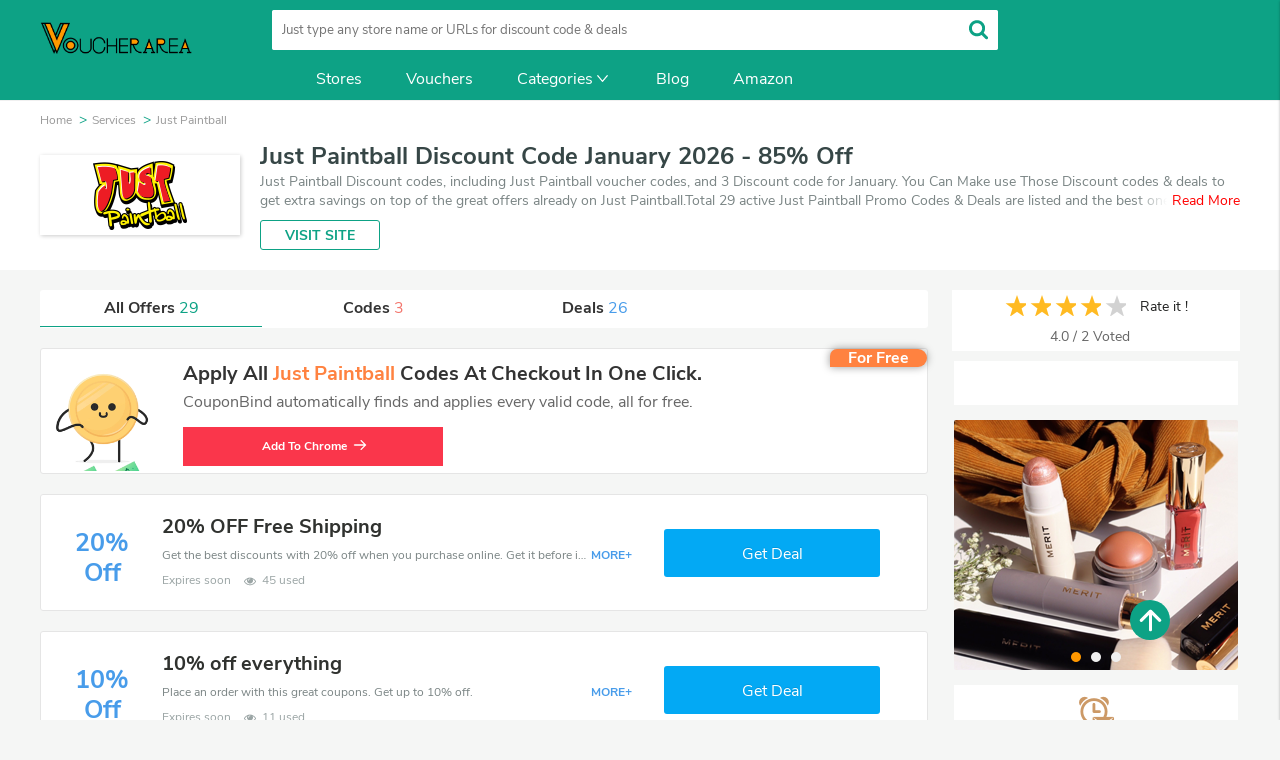

--- FILE ---
content_type: text/html; charset=UTF-8
request_url: https://voucherarea.com/discounts/justpaintball.co.uk
body_size: 17913
content:
 <!DOCTYPE html PUBLIC "-//W3C//DTD XHTML 1.0 Transitional//EN" "http://www.w3.org/TR/xhtml1/DTD/xhtml1-transitional.dtd"><html xmlns="http://www.w3.org/1999/xhtml" lang="en"><head> <meta http-equiv="Content-Type" content="text/html; charset=UTF-8" /> <title>85% Off | Just Paintball Discount Code & Voucher Code In January 2026</title> <meta content="Enjoy The latest 85% Off 29 Just Paintball voucher code, 29 Just Paintball discount code and 29 deals. and Just Paintball promo code, Enjoy great discounts from voucherarea.com for January 2026" name="description"/> <meta content="Just Paintball voucher code" name="keywords"/> <meta name="viewport" content="width=device-width,initial-scale=1.0,minimum-scale=1.0,maximum-scale=1.0,user-scalable=no"/> <meta name="format-detection" content="telephone=no"/> <meta name="apple-mobile-web-app-capable" content="yes"/> <link rel="Shortcut Icon" href="/public/images/favicon.ico"> <meta name="robots" content="INDEX, FOLLOW" /> <meta property="og:title" content="85% Off | Just Paintball Discount Code & Voucher Code In January 2026"> <meta property="og:site_name" content="Voucher Area"> <meta property="og:url" content="https://www.voucherarea.com/discounts/justpaintball.co.uk"> <link rel="canonical" href="https://www.voucherarea.com/discounts/justpaintball.co.uk" /> <meta property="og:description" content="Enjoy The latest 85% Off 29 Just Paintball voucher code, 29 Just Paintball discount code and 29 deals. and Just Paintball promo code, Enjoy great discounts from voucherarea.com for January 2026"> <meta property="og:type" content="article"> <meta property="og:image" content="/public/mer_logo/2016052515/just-paintball_1464161132.png"> <link href="/public/css/awesome.css" type="text/css" rel="stylesheet"/> <link rel="stylesheet" type="text/css" href="/public/css/merchant.css?v=20231224" media="all"> <link href="/public/css/glide.css" type="text/css" rel="stylesheet"/> <meta name="propeller" content="3cbf453df295c78610c5b44966ede077"> <meta name="linkscircleverifycode" content="f7a994ab-7153-4c21-9962-d8307fea8408" /> <!-- google ads --> <script async src="https://pagead2.googlesyndication.com/pagead/js/adsbygoogle.js?client=ca-pub-1794210426973562" crossorigin="anonymous"></script> <meta name='impact-site-verification' value='deb5ecdd-2fdc-4ee2-bf86-d14da1da0027'> <!--yieldkit--> <script type='text/javascript'>(function () { var scriptProto = 'https:' == document.location.protocol ? 'https://' : 'http://'; var script = document.createElement('script');script.type = 'text/javascript';script.async = true;script.src = scriptProto+'js.trckprf.com/v1/js?api_key=c7da57771a087aa7613e0c4a65d902e3&site_id=5f59ad22ed29463a902bcb4acab41f6e';(document.getElementsByTagName('head')[0] || document.body).appendChild(script); })();</script><!--viglink--><script type="text/javascript"> var vglnk = {key: '06c54d7c16edecfc6043b5683c9fd5e1'}; (function(d, t) {var s = d.createElement(t); s.type = 'text/javascript';s.async = true; s.src = '//cdn.viglink.com/api/vglnk.js'; var r = d.getElementsByTagName(t)[0]; r.parentNode.insertBefore(s, r); }(document, 'script'));</script><meta name="partnerboostverifycode" content="32dc01246faccb7f5b3cad5016dd5033" /><meta name="verify-admitad" content="f99a1e7183" /></head><body><header> <div id="header"> <a href="https://www.voucherarea.com" class="logo_wrapper col-md-3" title="VoucherArea"> <img src="/public/images/voucherarea.png" alt="VoucherArea"/> </a> <div class="search_wrapper strech col-md-6"> <form action="/search/" method="get" id="acsearch"> <input type="search" name="keyword" id="keyword" placeholder="Just type any store name or URLs for discount code & deals" autocomplete="off" class="ui-autocomplete-input" aria-label="search"> <div class="bar"></div> <div class="highlight"></div> <button type="submit" aria-label="search"> <svg class="icon" style="vertical-align: middle;" viewBox="0 0 1024 1024" version="1.1" xmlns="http://www.w3.org/2000/svg" xmlns:xlink="http://www.w3.org/1999/xlink" width="25" height="25"><defs></defs><path d="M662.635 460.563q0-87.1-61.912-149.013t-149.013-61.912-149.013 61.912-61.912 149.013 61.912 149.013 149.013 61.912 149.013-61.912 61.912-149.013zM903.69 852.278q0 24.482-17.891 42.373t-42.373 17.891q-25.424 0-42.373-17.891l-161.488-161.017q-84.276 58.381-187.853 58.381-67.326 0-128.768-26.13t-105.933-70.622-70.622-105.933-26.13-128.768 26.13-128.768 70.622-105.933 105.933-70.622 128.768-26.13 128.767 26.13 105.933 70.622 70.622 105.933 26.13 128.768q0 103.578-58.381 187.853l161.488 161.488q17.421 17.421 17.421 42.373z" fill="#0da285"></path></svg> </button> </form> <div class="search_suggest hidden_search"> <ul class="search_default"> <li> <svg class="icon" style="vertical-align: middle;" viewBox="0 0 1024 1024" version="1.1" xmlns="http://www.w3.org/2000/svg" xmlns:xlink="http://www.w3.org/1999/xlink" width="30" height="42"><defs></defs><path d="M344.16 960c-58.976-124.256-27.552-195.456 17.76-262.528 49.632-73.472 62.432-146.176 62.432-146.176s39.008 51.36 23.424 131.68c68.928-77.696 81.888-201.472 71.52-248.896 155.776 110.272 222.336 348.992 132.64 525.92C1129.024 686.528 770.56 277.376 708.16 231.264c20.8 46.08 24.736 124.128-17.28 161.984C619.744 120 443.84 64 443.84 64c20.8 140.928-75.392 295.008-168.16 410.144-3.264-56.192-6.72-94.976-35.872-148.736-6.56 102.08-83.552 185.28-104.416 287.552-28.256 138.496 21.152 239.904 208.832 347.008L344.16 960zM344.16 960" fill="#BDBDBD"></path></svg> <a href="/discounts/press-london.com">PRESS London</a> <a href="/discounts/livefootballtickets.com" >Live Football Tickets</a> <a href="/discounts/natureshealthbox.co.uk" >Natures Healthbox</a> <a href="/discounts/aosom.co.uk" >Aosom</a> <a href="/discounts/chicnico.com" >Chicnico</a> <a href="/discounts/chupi.com" >Chupi</a> </li> </ul> </div> </div> <div class="mobile-menu"> <div class="menu-line"></div> <div class="menu-line"></div> <div class="menu-line"></div> </div> <div class="darken"></div> <div class="mobile-menu-container"> <div class="menu-head"> <img src="/public/images/voucherarea_gray.svg" alt="VoucherArea"> <div class="close-button"> <span>&times;</span> </div> </div> <ul class="mobile-menu-list"> <li><a href="/codes/">Codes</a></li> <li><a href="/delas/">Deals</a></li> <li><a href="/stores/">Stores</a></li> <li class="mobile-menu-category"> <a href="#">Categories <span class="icon-dropdown"></span></a> <ul class="mobile-menu-category-list"> <li> <a href="/categories/Category-Automotive-1" class="col-2">Automotive</a> </li> <li> <a href="/categories/Category-Baby-Toys-2" class="col-2">Baby &amp; Toys</a> </li> <li > <a href="/categories/Category-Books-Magazines-3" class="col-2">Books &amp; Magazines</a> </li> <li > <a href="/categories/Category-Computers-Software-4" class="col-2">Computers & Software</a> </li> <li > <a href="/categories/Category-Electronics-5" class="col-2">Electronics</a> </li> <li > <a href="/categories/Category-Fashion-6" class="col-2">Fashion</a> </li> <li > <a href="/categories/Category-Flowers-Gifts-7" class="col-2">Flowers & Gifts</a> </li> <li > <a href="/categories/Category-Food-Drinks-8" class="col-2">Food & Drinks</a> </li> <li > <a href="/categories/Category-Restaurants-9" class="col-2">Restaurants</a> </li> <li > <a href="/categories/Category-Technology-10" class="col-2">Technology</a> </li> <li > <a href="/categories/Category-Pet-11" class="col-2">Pet</a> </li> <li > <a href="/categories/Category-Sports-Outdoors-12" class="col-2">Sports & Outdoors</a> </li> <li > <a href="/categories/Category-Travel-13" class="col-2">Travel</a> </li> <li > <a href="/categories/Category-Finance-Insurance-14" class="col-2">Finance & Insurance</a> </li> <li > <a href="/categories/Category-Online-Services-15" class="col-2">Online Services</a> </li> <li > <a href="/categories/Category-Photography-16" class="col-2">Photography</a> </li> <li > <a href="/categories/Category-Games-Music-17" class="col-2">Games & Music</a> </li> <li > <a href="/categories/Category-Health-Beauty-18" class="col-2">Health & Beauty</a> </li> <li > <a href="/categories/Category-Home-Garden-19" class="col-2">Home & Garden</a> </li> <li > <a href="/categories/Category-Jewelry-Watches-20" class="col-2">Jewelry & Watches</a> </li> <li > <a href="/categories/Category-Office-Supplies-21" class="col-2">Office & Supplies</a> </li> <li > <a href="/categories/Category-Entertainment-22" class="col-2">Entertainment</a> </li> <li > <a href="/categories/Category-Education-23" class="col-2">Education</a> </li> <li > <a href="/categories/Category-Telecommunications-24" class="col-2">Telecommunications</a> </li> <li > <a href="/categories/Category-Department-Store-25" class="col-2">Department Store</a> </li> <li > <a href="/categories/Category-Wedding-26" class="col-2">Wedding</a> </li> <li > <a href="/categories/Category-Internet-Service-27" class="col-2">Internet & Service</a> </li> <li > <a href="/categories/Category-Clothing-Accessories-28" class="col-2">Clothing & Accessories</a> </li> <li > <a href="/categories/Category-Store-29" class="col-2">Store</a> </li> </ul> </li> </ul> </div> <ul class="header-menu" > <li class="menu-item"><a href="/stores/">Stores</a></li> <li class="menu-item"><a href="/siteinfo/featured-vouchers/">Vouchers</a></li> <li class="menu-item special"> <a href="#">Categories<svg class="icon-new" style="vertical-align: middle;margin-top: -2px;" viewBox="0 0 1024 1024" version="1.1" xmlns="http://www.w3.org/2000/svg" xmlns:xlink="http://www.w3.org/1999/xlink" width="19" height="19"><defs></defs><path d="M801 358.1c0 7-2.4 14-7.2 19.9L537 685.9c-6.3 7.5-15.7 11.8-25.7 11.8-9.9 0-19.4-4.4-25.6-11.8L230.2 379.3c-11.4-13.7-9.1-33.6 5-44.6 14.2-11 34.9-8.8 46.3 4.9l229.9 275.8 231.1-277.1c11.4-13.7 32.1-15.8 46.3-4.9 8 6.2 12.2 15.4 12.2 24.7z" fill="#fff"></path></svg> </a> <div class="sub-menu-wrapper fix-width"> <ul class="sub-menu-list"> <li> <a href="/categories/Category-Automotive-1" class="col-2"><img src="/public/images/b_automotive.jpg" alt="Automotive" width="28" height="28" class="img-wrapper">Automotive</a> </li> <li> <a href="/categories/Category-Baby-Toys-2" class="col-2"><img src="/public/images/b_baby_kids.jpg" alt="Baby &amp; Kids" width="28" height="28" class="img-wrapper">Baby &amp; Toys</a> </li> <li > <a href="/categories/Category-Books-Magazines-3" class="col-2"><img src="/public/images/b_books_magazines.jpg" alt="Books &amp; Magazines" width="28" height="28" class="img-wrapper">Books &amp; Magazines</a> </li> <li > <a href="/categories/Category-Computers-Software-4" class="col-2"><img src="/public/images/b_computers_software.jpg" alt="Computers &amp; Software" width="28" height="28" class="img-wrapper">Computers & Software</a> </li> <li > <a href="/categories/Category-Electronics-5" class="col-2"><img src="/public/images/b_electronics.jpg" alt="Electronics" width="28" height="28" class="img-wrapper">Electronics</a> </li> <li > <a href="/categories/Category-Fashion-6" class="col-2"><img src="/public/images/b_clothing_accessories.jpg" alt="Clothing &amp; Accessories" width="28" height="28" class="img-wrapper">Fashion</a> </li> <li > <a href="/categories/Category-Flowers-Gifts-7" class="col-2"><img src="/public/images/b_flowers_gifts.jpg" alt="Flowers &amp; Gifts" width="28" height="28" class="img-wrapper">Flowers & Gifts</a> </li> <li > <a href="/categories/Category-Food-Drinks-8" class="col-2"><img src="/public/images/b_food_beverage.jpg" alt="Food &amp; Beverage" width="28" height="28" class="img-wrapper">Food & Drinks</a> </li> <li > <a href="/categories/Category-Restaurants-9" class="col-2"><img src="/public/images/b_food_beverage.jpg" alt="Food &amp; Beverage" width="28" height="28" class="img-wrapper">Restaurants</a> </li> <li > <a href="/categories/Category-Technology-10" class="col-2"><img src="/public/images/b_internetservice.jpg" alt="Internet Service" width="28" height="28" class="img-wrapper">Technology</a> </li> <li > <a href="/categories/Category-Pet-11" class="col-2"><img src="/public/images/b_pet.jpg" alt="Pet" width="28" height="28" class="img-wrapper">Pet</a> </li> <li > <a href="/categories/Category-Sports-Outdoors-12" class="col-2"><img src="/public/images/b_sports_outdoors.jpg" alt="Sports &amp; Outdoors" width="28" height="28" class="img-wrapper">Sports & Outdoors</a> </li> <li > <a href="/categories/Category-Travel-13" class="col-2"><img src="/public/images/b_travel.jpg" alt="Travel" width="28" height="28" class="img-wrapper">Travel</a> </li> <li > <a href="/categories/Category-Finance-Insurance-14" class="col-2"><img src="/public/images/b_finance_insurance.jpg" alt="Finance &amp; Insurance" width="28" height="28" class="img-wrapper">Finance & Insurance</a> </li> <li > <a href="/categories/Category-Online-Services-15" class="col-2"><img src="/public/images/b_services.jpg" alt="Services" width="28" height="28" class="img-wrapper">Online Services</a> </li> <li > <a href="/categories/Category-Photography-16" class="col-2"><img src="/public/images/b_photography.jpg" alt="Photography" width="28" height="28" class="img-wrapper">Photography</a> </li> <li > <a href="/categories/Category-Games-Music-17" class="col-2"><img src="/public/images/b_entertainment.jpg" alt="Entertainment" width="28" height="28" class="img-wrapper">Games & Music</a> </li> <li > <a href="/categories/Category-Health-Beauty-18" class="col-2"><img src="/public/images/b_health_beauty.jpg" alt="Health &amp; Beauty" width="28" height="28" class="img-wrapper">Health & Beauty</a> </li> <li > <a href="/categories/Category-Home-Garden-19" class="col-2"><img src="/public/images/b_home_garden.jpg" alt="Home &amp; Garden" width="28" height="28" class="img-wrapper">Home & Garden</a> </li> <li > <a href="/categories/Category-Jewelry-Watches-20" class="col-2"><img src="/public/images/b_jewelry_watches.jpg" alt="Jewelry &amp; Watches" width="28" height="28" class="img-wrapper">Jewelry & Watches</a> </li> <li > <a href="/categories/Category-Office-Supplies-21" class="col-2"><img src="/public/images/b_officesupplies.jpg" alt="Office Supplies" width="28" height="28" class="img-wrapper">Office & Supplies</a> </li> <li > <a href="/categories/Category-Entertainment-22" class="col-2"><img src="/public/images/b_entertainment.jpg" alt="Entertainment" width="28" height="28" class="img-wrapper">Entertainment</a> </li> <li > <a href="/categories/Category-Education-23" class="col-2"><img src="/public/images/b_education.jpg" alt="Education" width="28" height="28" class="img-wrapper">Education</a> </li> <li > <a href="/categories/Category-Telecommunications-24" class="col-2"><img src="/public/images/b_telecommunications.jpg" alt="Telecommunications" width="28" height="28" class="img-wrapper">Telecommunications</a> </li> <li > <a href="/categories/Category-Wedding-26" class="col-2"><img src="/public/images/b_wedding.jpg" alt="Wedding" width="28" height="28" class="img-wrapper">Wedding</a> </li> <li > <a href="/categories/Category-Internet-Service-27" class="col-2"><img src="/public/images/b_internetservice.jpg" alt="Internet Service" width="28" height="28" class="img-wrapper">Internet & Service</a> </li> <li > <a href="/categories/Category-Clothing-Accessories-28" class="col-2"><img src="/public/images/b_clothing_accessories.jpg" alt="Clothing &amp; Accessories" width="28" height="28" class="img-wrapper">Clothing & Accessories</a> </li> <li > <a href="/categories/Category-Department-Store-25" class="col-2"><img src="/public/images/b_departmentstore.jpg" alt="Clothing &amp; Accessories" width="28" height="28" class="img-wrapper">Department Store</a> </li> <li > <a href="/categories/Category-Store-29" class="col-2">Store</a> </li> </ul> </div> </li> <li class="menu-item"><a href="/blog/">Blog</a></li> <li class="menu-item"><a href="/amazon/">Amazon</a></li> </ul> </div></header> <div id="main_content" class="hover-yellow"> <div class="row-header"> <nav class="row breadcrumb-nav"> <ol class="breadcrumb" itemscope itemtype="http://schema.org/BreadcrumbList"> <li itemprop="itemListElement" itemscope itemtype="http://schema.org/ListItem"> <a itemscope itemtype="http://schema.org/Thing" itemprop="item" itemid="/" href="/"> <span itemprop="name">Home</span> </a> <meta itemprop="position" content="1"> </li> <li itemprop="itemListElement" itemscope itemtype="http://schema.org/ListItem"> <a itemscope itemtype="http://schema.org/Thing" itemprop="item" itemid="/categories/Category-Online-Services-15" href="/categories/Category-Online-Services-15"> <span itemprop="name">Services</span> </a> <meta itemprop="position" content="2"> </li> <li itemprop="itemListElement" itemscope itemtype="http://schema.org/ListItem"> <a itemscope itemtype="http://schema.org/Thing" itemprop="item" itemid="https://www.voucherarea.com/discounts/justpaintball.co.uk" href="https://www.voucherarea.com/discounts/justpaintball.co.uk"> <span itemprop="name">Just Paintball</span> </a> <meta itemprop="position" content="3"> </li> </ol> </nav> <div class="row merchant-info"> <div class="col-box"> <div class="col-4"> <div class="merchant-header-logo"> <a href="/click/U1RPUkU=||MjMyNg==||aHR0cDovL2p1c3RwYWludGJhbGwuY28udWs=" target="_blank" rel="nofollow noopener"> <img src="/public/mer_logo/2016052515/just-paintball_1464161132.png" alt="Just Paintball" title="Just Paintball" class="merchant-logo"> </a> </div> </div> <div class="col-8"> <h1>Just Paintball Discount Code January 2026 - 85% Off</h1> <div class="conBox">Just Paintball Discount codes, including Just Paintball voucher codes, and 3 Discount code for January. You Can Make use Those Discount codes & deals to get extra savings on top of the great offers already on Just Paintball.Total 29 active Just Paintball Promo Codes & Deals are listed and the best one is updated on January 19, 2026. Make use of 3 coupons and 26 deals which save up to 85% off, when you're shopping at Just Paintball. VoucherArea promises you'll get the best price on products you want to buy.</div> <div class="visit_site"><a href="/click/U1RPUkU=||MjMyNg==||aHR0cDovL2p1c3RwYWludGJhbGwuY28udWs=" class="btn_site" target="_blank" rel="nofollow noopener">VISIT SITE</a></div> </div> </div> </div> </div> <div class="row main-container"> <div class="left-content"> <div class="filter-wrapper"> <ul class="clearfix"> <li class="filter-col-3 all">All Offers <span>29</span></li> <li class="filter-col-3 code">Codes <span>3</span></li> <li class="filter-col-3 deal">Deals <span>26</span></li> <!--<li class="filter-col-3 christmas">Christmas <span>1</span></li>--> </ul> </div> <section class="col-9"> <div class="promo-container-box"> <div class="promo-container promo_wrapper clearfix offer_none_test1 new_store" style="padding:2px;" > <div class="coupon-tag-free">For Free</div> <div class="pnlbox dsbox"> <div class="dsvdow"> <img src="/public/images/coupon-success.gif"/> </div> <div class="dscnt"> <div class="content-title"><p class="content-title-h3">Apply all <span>Just Paintball</span> codes at checkout in one click.</p></div> <p class="content-desc text-elli-1">CouponBind automatically finds and applies every valid code, all for free.</p> <a href="https://chrome.google.com/webstore/detail/hbccbgmealblckcpgmchokcngmlaadmo" target="_blank" class="btn scolor" rel="nofollow" title="Add CouponBind To Chrome">Add To Chrome<svg aria-hidden="true" xmlns="http://www.w3.org/2000/svg" viewBox="0 0 428.08 345.529"> <path d="M238.679,348.708a22,22,0,0,1,0-31.112L352.613,204.387H22a22,22,0,0,1,0-44H352.268l-20.307-19.926L238.679,47.179a22,22,0,0,1,31.113-31.112l147.7,146.678a22.25,22.25,0,0,1,1.605,1.788,22.124,22.124,0,0,1,1.658,34.175l-150.962,150a22,22,0,0,1-31.112,0Z" transform="translate(0 -9.623)" fill="#ffffff"></path> </svg> </a> </div> </div> </div> <input type="hidden" id="coupon_code_7550364" value="" /> <input type="hidden" id="coupon_store_name_7550364" value="Just Paintball" /> <input type="hidden" id="coupon_jump_url_7550364" value="/click/Q09VUE9O||NzU1MDM2NA==||aHR0cDovL2p1c3RwYWludGJhbGwuY28udWs=||U1RPUkU%3D%7C%7CL2Rpc2NvdW50cy9qdXN0cGFpbnRiYWxsLmNvLnVr%7C%7CY2F0ZWdvcmllc19saXN0XzBfcG9w" /> <img style="display:none" id="store_logo_src_7550364" data-original="/public/mer_logo/2016052515/just-paintball_1464161132.png" > <div class="promo-container promo_wrapper clearfix offer_none_test1 dealblock new_store deal" data-cid="7550364" data-block="coupon" data-label="0,1,0" data-track="couponlist"> <a id="coupon_title_7550364" href="/click/Q09VUE9O||NzU1MDM2NA==||aHR0cDovL2p1c3RwYWludGJhbGwuY28udWs=||U1RPUkU%3D%7C%7CL2Rpc2NvdW50cy9qdXN0cGFpbnRiYWxsLmNvLnVr%7C%7CY2F0ZWdvcmllc19saXN0XzBfdGl0" onClick="jump_url('7550364')" rel="noopener nofollow" class="crd"> <div class="offer-anchor"> <span class="amount">20%</span> <span class="discountoff">Off</span> </div> <div class="card-text"> <h3 class="deal_clr">20% OFF Free Shipping</h3> <p class="show-txt">Get the best discounts with 20% off when you purchase online. Get it before it sold out.</p> <div class="expires"> <span title="expires in soon">Expires soon</span> <span title="45 used"><svg class="icon" style="margin-right: 4px;vertical-align: middle;" viewBox="0 0 1024 1024" version="1.1" xmlns="http://www.w3.org/2000/svg" xmlns:xlink="http://www.w3.org/1999/xlink" width="16" height="12"><defs></defs><path d="M950.857143 548.571429c-54.272-84.004571-128.585143-156.013714-217.709714-201.728A253.915429 253.915429 0 0 1 768 475.428571c0 141.129143-114.870857 256-256 256s-256-114.870857-256-256c0-45.129143 11.995429-89.709714 34.852571-128.585142C201.691429 392.557714 127.414857 464.566857 73.142857 548.571429c97.718857 150.857143 255.414857 256 438.857143 256s341.138286-105.142857 438.857143-256zM539.428571 329.142857a27.794286 27.794286 0 0 0-27.428571-27.428571c-95.414857 0-173.714286 78.299429-173.714286 173.714285 0 14.848 12.580571 27.428571 27.428572 27.428572s27.428571-12.580571 27.428571-27.428572A119.515429 119.515429 0 0 1 512 356.571429a27.794286 27.794286 0 0 0 27.428571-27.428572zM1024 548.571429c0 14.299429-4.571429 27.428571-11.446857 39.424C907.410286 761.124571 714.825143 877.714286 512 877.714286S116.553143 760.576 11.446857 587.995429C4.608 576 0 562.834286 0 548.571429s4.571429-27.428571 11.446857-39.424C116.589714 336.566857 309.174857 219.428571 512 219.428571s395.446857 117.138286 500.553143 289.718858c6.838857 11.995429 11.446857 25.161143 11.446857 39.424z" fill="#9ba5a5"></path></svg>45 used</span> </div> </div> <!-- <div class="tag-recommend"> <span class="angel"></span> <p class="christmas-label">Christmas</p> </div> --> <div class="item-code"> <span class="btn-primary get_deal">Get Deal</span> </div> <div class="mobile-item"> <div class="mobile-expires"> <span title="expires in soon">Expires soon</span> </div> <span>Get Deal &gt;</span> </div> </a> </div> <input type="hidden" id="coupon_code_7550167" value="" /> <input type="hidden" id="coupon_store_name_7550167" value="Just Paintball" /> <input type="hidden" id="coupon_jump_url_7550167" value="/click/Q09VUE9O||NzU1MDE2Nw==||aHR0cDovL2p1c3RwYWludGJhbGwuY28udWs=||U1RPUkU%3D%7C%7CL2Rpc2NvdW50cy9qdXN0cGFpbnRiYWxsLmNvLnVr%7C%7CY2F0ZWdvcmllc19saXN0XzFfcG9w" /> <img style="display:none" id="store_logo_src_7550167" data-original="/public/mer_logo/2016052515/just-paintball_1464161132.png" > <div class="promo-container promo_wrapper clearfix offer_none_test1 dealblock new_store deal" data-cid="7550167" data-block="coupon" data-label="0,1,0" data-track="couponlist"> <a id="coupon_title_7550167" href="/click/Q09VUE9O||NzU1MDE2Nw==||aHR0cDovL2p1c3RwYWludGJhbGwuY28udWs=||U1RPUkU%3D%7C%7CL2Rpc2NvdW50cy9qdXN0cGFpbnRiYWxsLmNvLnVr%7C%7CY2F0ZWdvcmllc19saXN0XzFfdGl0" onClick="jump_url('7550167')" rel="noopener nofollow" class="crd"> <div class="offer-anchor"> <span class="amount">10%</span> <span class="discountoff">Off</span> </div> <div class="card-text"> <h3 class="deal_clr">10% off everything</h3> <p class="show-txt">Place an order with this great coupons. Get up to 10% off.</p> <div class="expires"> <span title="expires in soon">Expires soon</span> <span title="11 used"><svg class="icon" style="margin-right: 4px;vertical-align: middle;" viewBox="0 0 1024 1024" version="1.1" xmlns="http://www.w3.org/2000/svg" xmlns:xlink="http://www.w3.org/1999/xlink" width="16" height="12"><defs></defs><path d="M950.857143 548.571429c-54.272-84.004571-128.585143-156.013714-217.709714-201.728A253.915429 253.915429 0 0 1 768 475.428571c0 141.129143-114.870857 256-256 256s-256-114.870857-256-256c0-45.129143 11.995429-89.709714 34.852571-128.585142C201.691429 392.557714 127.414857 464.566857 73.142857 548.571429c97.718857 150.857143 255.414857 256 438.857143 256s341.138286-105.142857 438.857143-256zM539.428571 329.142857a27.794286 27.794286 0 0 0-27.428571-27.428571c-95.414857 0-173.714286 78.299429-173.714286 173.714285 0 14.848 12.580571 27.428571 27.428572 27.428572s27.428571-12.580571 27.428571-27.428572A119.515429 119.515429 0 0 1 512 356.571429a27.794286 27.794286 0 0 0 27.428571-27.428572zM1024 548.571429c0 14.299429-4.571429 27.428571-11.446857 39.424C907.410286 761.124571 714.825143 877.714286 512 877.714286S116.553143 760.576 11.446857 587.995429C4.608 576 0 562.834286 0 548.571429s4.571429-27.428571 11.446857-39.424C116.589714 336.566857 309.174857 219.428571 512 219.428571s395.446857 117.138286 500.553143 289.718858c6.838857 11.995429 11.446857 25.161143 11.446857 39.424z" fill="#9ba5a5"></path></svg>11 used</span> </div> </div> <!-- <div class="tag-recommend"> <span class="angel"></span> <p class="christmas-label">Christmas</p> </div> --> <div class="item-code"> <span class="btn-primary get_deal">Get Deal</span> </div> <div class="mobile-item"> <div class="mobile-expires"> <span title="expires in soon">Expires soon</span> </div> <span>Get Deal &gt;</span> </div> </a> </div> <input type="hidden" id="coupon_code_7550166" value="" /> <input type="hidden" id="coupon_store_name_7550166" value="Just Paintball" /> <input type="hidden" id="coupon_jump_url_7550166" value="/click/Q09VUE9O||NzU1MDE2Ng==||aHR0cDovL2p1c3RwYWludGJhbGwuY28udWs=||U1RPUkU%3D%7C%7CL2Rpc2NvdW50cy9qdXN0cGFpbnRiYWxsLmNvLnVr%7C%7CY2F0ZWdvcmllc19saXN0XzJfcG9w" /> <img style="display:none" id="store_logo_src_7550166" data-original="/public/mer_logo/2016052515/just-paintball_1464161132.png" > <div class="promo-container promo_wrapper clearfix offer_none_test1 dealblock new_store deal" data-cid="7550166" data-block="coupon" data-label="0,1,0" data-track="couponlist"> <a id="coupon_title_7550166" href="/click/Q09VUE9O||NzU1MDE2Ng==||aHR0cDovL2p1c3RwYWludGJhbGwuY28udWs=||U1RPUkU%3D%7C%7CL2Rpc2NvdW50cy9qdXN0cGFpbnRiYWxsLmNvLnVr%7C%7CY2F0ZWdvcmllc19saXN0XzJfdGl0" onClick="jump_url('7550166')" rel="noopener nofollow" class="crd"> <div class="offer-anchor"> <span class="amount">25%</span> <span class="discountoff">Off</span> </div> <div class="card-text"> <h3 class="deal_clr">Free delivery sitewide</h3> <p class="show-txt">Get the best discounts with 25% off when you purchase online. Get it before it sold out.</p> <div class="expires"> <span title="expires in soon">Expires soon</span> <span title="16 used"><svg class="icon" style="margin-right: 4px;vertical-align: middle;" viewBox="0 0 1024 1024" version="1.1" xmlns="http://www.w3.org/2000/svg" xmlns:xlink="http://www.w3.org/1999/xlink" width="16" height="12"><defs></defs><path d="M950.857143 548.571429c-54.272-84.004571-128.585143-156.013714-217.709714-201.728A253.915429 253.915429 0 0 1 768 475.428571c0 141.129143-114.870857 256-256 256s-256-114.870857-256-256c0-45.129143 11.995429-89.709714 34.852571-128.585142C201.691429 392.557714 127.414857 464.566857 73.142857 548.571429c97.718857 150.857143 255.414857 256 438.857143 256s341.138286-105.142857 438.857143-256zM539.428571 329.142857a27.794286 27.794286 0 0 0-27.428571-27.428571c-95.414857 0-173.714286 78.299429-173.714286 173.714285 0 14.848 12.580571 27.428571 27.428572 27.428572s27.428571-12.580571 27.428571-27.428572A119.515429 119.515429 0 0 1 512 356.571429a27.794286 27.794286 0 0 0 27.428571-27.428572zM1024 548.571429c0 14.299429-4.571429 27.428571-11.446857 39.424C907.410286 761.124571 714.825143 877.714286 512 877.714286S116.553143 760.576 11.446857 587.995429C4.608 576 0 562.834286 0 548.571429s4.571429-27.428571 11.446857-39.424C116.589714 336.566857 309.174857 219.428571 512 219.428571s395.446857 117.138286 500.553143 289.718858c6.838857 11.995429 11.446857 25.161143 11.446857 39.424z" fill="#9ba5a5"></path></svg>16 used</span> </div> </div> <!-- <div class="tag-recommend"> <span class="angel"></span> <p class="christmas-label">Christmas</p> </div> --> <div class="item-code"> <span class="btn-primary get_deal">Get Deal</span> </div> <div class="mobile-item"> <div class="mobile-expires"> <span title="expires in soon">Expires soon</span> </div> <span>Get Deal &gt;</span> </div> </a> </div> <input type="hidden" id="coupon_code_7549724" value="" /> <input type="hidden" id="coupon_store_name_7549724" value="Just Paintball" /> <input type="hidden" id="coupon_jump_url_7549724" value="/click/Q09VUE9O||NzU0OTcyNA==||aHR0cDovL2p1c3RwYWludGJhbGwuY28udWs=||U1RPUkU%3D%7C%7CL2Rpc2NvdW50cy9qdXN0cGFpbnRiYWxsLmNvLnVr%7C%7CY2F0ZWdvcmllc19saXN0XzNfcG9w" /> <img style="display:none" id="store_logo_src_7549724" data-original="/public/mer_logo/2016052515/just-paintball_1464161132.png" > <div class="promo-container promo_wrapper clearfix offer_none_test1 dealblock new_store deal" data-cid="7549724" data-block="coupon" data-label="0,1,0" data-track="couponlist"> <a id="coupon_title_7549724" href="/click/Q09VUE9O||NzU0OTcyNA==||aHR0cDovL2p1c3RwYWludGJhbGwuY28udWs=||U1RPUkU%3D%7C%7CL2Rpc2NvdW50cy9qdXN0cGFpbnRiYWxsLmNvLnVr%7C%7CY2F0ZWdvcmllc19saXN0XzNfdGl0" onClick="jump_url('7549724')" rel="noopener nofollow" class="crd"> <div class="offer-anchor"> <span class="amount">$15</span> <span class="discountoff">Off</span> </div> <div class="card-text"> <h3 class="deal_clr">$15 off Your All Orders </h3> <p class="show-txt">Spend for less with $15 off Just Paintball coupons when you shopping online. </p> <div class="expires"> <span title="expires in soon">Expires soon</span> <span title="37 used"><svg class="icon" style="margin-right: 4px;vertical-align: middle;" viewBox="0 0 1024 1024" version="1.1" xmlns="http://www.w3.org/2000/svg" xmlns:xlink="http://www.w3.org/1999/xlink" width="16" height="12"><defs></defs><path d="M950.857143 548.571429c-54.272-84.004571-128.585143-156.013714-217.709714-201.728A253.915429 253.915429 0 0 1 768 475.428571c0 141.129143-114.870857 256-256 256s-256-114.870857-256-256c0-45.129143 11.995429-89.709714 34.852571-128.585142C201.691429 392.557714 127.414857 464.566857 73.142857 548.571429c97.718857 150.857143 255.414857 256 438.857143 256s341.138286-105.142857 438.857143-256zM539.428571 329.142857a27.794286 27.794286 0 0 0-27.428571-27.428571c-95.414857 0-173.714286 78.299429-173.714286 173.714285 0 14.848 12.580571 27.428571 27.428572 27.428572s27.428571-12.580571 27.428571-27.428572A119.515429 119.515429 0 0 1 512 356.571429a27.794286 27.794286 0 0 0 27.428571-27.428572zM1024 548.571429c0 14.299429-4.571429 27.428571-11.446857 39.424C907.410286 761.124571 714.825143 877.714286 512 877.714286S116.553143 760.576 11.446857 587.995429C4.608 576 0 562.834286 0 548.571429s4.571429-27.428571 11.446857-39.424C116.589714 336.566857 309.174857 219.428571 512 219.428571s395.446857 117.138286 500.553143 289.718858c6.838857 11.995429 11.446857 25.161143 11.446857 39.424z" fill="#9ba5a5"></path></svg>37 used</span> </div> </div> <!-- <div class="tag-recommend"> <span class="angel"></span> <p class="christmas-label">Christmas</p> </div> --> <div class="item-code"> <span class="btn-primary get_deal">Get Deal</span> </div> <div class="mobile-item"> <div class="mobile-expires"> <span title="expires in soon">Expires soon</span> </div> <span>Get Deal &gt;</span> </div> </a> </div> <input type="hidden" id="coupon_code_7549542" value="" /> <input type="hidden" id="coupon_store_name_7549542" value="Just Paintball" /> <input type="hidden" id="coupon_jump_url_7549542" value="/click/Q09VUE9O||NzU0OTU0Mg==||aHR0cDovL2p1c3RwYWludGJhbGwuY28udWs=||U1RPUkU%3D%7C%7CL2Rpc2NvdW50cy9qdXN0cGFpbnRiYWxsLmNvLnVr%7C%7CY2F0ZWdvcmllc19saXN0XzRfcG9w" /> <img style="display:none" id="store_logo_src_7549542" data-original="/public/mer_logo/2016052515/just-paintball_1464161132.png" > <div class="promo-container promo_wrapper clearfix offer_none_test1 dealblock new_store deal" data-cid="7549542" data-block="coupon" data-label="0,1,0" data-track="couponlist"> <a id="coupon_title_7549542" href="/click/Q09VUE9O||NzU0OTU0Mg==||aHR0cDovL2p1c3RwYWludGJhbGwuY28udWs=||U1RPUkU%3D%7C%7CL2Rpc2NvdW50cy9qdXN0cGFpbnRiYWxsLmNvLnVr%7C%7CY2F0ZWdvcmllc19saXN0XzRfdGl0" onClick="jump_url('7549542')" rel="noopener nofollow" class="crd"> <div class="offer-anchor"> <span class="amount">15%</span> <span class="discountoff">Off</span> </div> <div class="card-text"> <h3 class="deal_clr">Get 15% Off with any purchase </h3> <p class="show-txt">Get budget with 15% coupons when place an order on Just Paintball.</p> <div class="expires"> <span title="expires in soon">Expires soon</span> <span title="32 used"><svg class="icon" style="margin-right: 4px;vertical-align: middle;" viewBox="0 0 1024 1024" version="1.1" xmlns="http://www.w3.org/2000/svg" xmlns:xlink="http://www.w3.org/1999/xlink" width="16" height="12"><defs></defs><path d="M950.857143 548.571429c-54.272-84.004571-128.585143-156.013714-217.709714-201.728A253.915429 253.915429 0 0 1 768 475.428571c0 141.129143-114.870857 256-256 256s-256-114.870857-256-256c0-45.129143 11.995429-89.709714 34.852571-128.585142C201.691429 392.557714 127.414857 464.566857 73.142857 548.571429c97.718857 150.857143 255.414857 256 438.857143 256s341.138286-105.142857 438.857143-256zM539.428571 329.142857a27.794286 27.794286 0 0 0-27.428571-27.428571c-95.414857 0-173.714286 78.299429-173.714286 173.714285 0 14.848 12.580571 27.428571 27.428572 27.428572s27.428571-12.580571 27.428571-27.428572A119.515429 119.515429 0 0 1 512 356.571429a27.794286 27.794286 0 0 0 27.428571-27.428572zM1024 548.571429c0 14.299429-4.571429 27.428571-11.446857 39.424C907.410286 761.124571 714.825143 877.714286 512 877.714286S116.553143 760.576 11.446857 587.995429C4.608 576 0 562.834286 0 548.571429s4.571429-27.428571 11.446857-39.424C116.589714 336.566857 309.174857 219.428571 512 219.428571s395.446857 117.138286 500.553143 289.718858c6.838857 11.995429 11.446857 25.161143 11.446857 39.424z" fill="#9ba5a5"></path></svg>32 used</span> </div> </div> <!-- <div class="tag-recommend"> <span class="angel"></span> <p class="christmas-label">Christmas</p> </div> --> <div class="item-code"> <span class="btn-primary get_deal">Get Deal</span> </div> <div class="mobile-item"> <div class="mobile-expires"> <span title="expires in soon">Expires soon</span> </div> <span>Get Deal &gt;</span> </div> </a> </div> <input type="hidden" id="coupon_code_7549227" value="" /> <input type="hidden" id="coupon_store_name_7549227" value="Just Paintball" /> <input type="hidden" id="coupon_jump_url_7549227" value="/click/Q09VUE9O||NzU0OTIyNw==||aHR0cDovL2p1c3RwYWludGJhbGwuY28udWs=||U1RPUkU%3D%7C%7CL2Rpc2NvdW50cy9qdXN0cGFpbnRiYWxsLmNvLnVr%7C%7CY2F0ZWdvcmllc19saXN0XzVfcG9w" /> <img style="display:none" id="store_logo_src_7549227" data-original="/public/mer_logo/2016052515/just-paintball_1464161132.png" > <div class="promo-container promo_wrapper clearfix offer_none_test1 dealblock new_store deal" data-cid="7549227" data-block="coupon" data-label="0,1,0" data-track="couponlist"> <a id="coupon_title_7549227" href="/click/Q09VUE9O||NzU0OTIyNw==||aHR0cDovL2p1c3RwYWludGJhbGwuY28udWs=||U1RPUkU%3D%7C%7CL2Rpc2NvdW50cy9qdXN0cGFpbnRiYWxsLmNvLnVr%7C%7CY2F0ZWdvcmllc19saXN0XzVfdGl0" onClick="jump_url('7549227')" rel="noopener nofollow" class="crd"> <div class="offer-anchor"> <span class="amount">5%</span> <span class="discountoff">Off</span> </div> <div class="card-text"> <h3 class="deal_clr">Get 5% Off with any purchase </h3> <p class="show-txt">Save Up to 5% off at Just Paintball + limited time only!</p> <div class="expires"> <span title="expires in soon">Expires soon</span> <span title="38 used"><svg class="icon" style="margin-right: 4px;vertical-align: middle;" viewBox="0 0 1024 1024" version="1.1" xmlns="http://www.w3.org/2000/svg" xmlns:xlink="http://www.w3.org/1999/xlink" width="16" height="12"><defs></defs><path d="M950.857143 548.571429c-54.272-84.004571-128.585143-156.013714-217.709714-201.728A253.915429 253.915429 0 0 1 768 475.428571c0 141.129143-114.870857 256-256 256s-256-114.870857-256-256c0-45.129143 11.995429-89.709714 34.852571-128.585142C201.691429 392.557714 127.414857 464.566857 73.142857 548.571429c97.718857 150.857143 255.414857 256 438.857143 256s341.138286-105.142857 438.857143-256zM539.428571 329.142857a27.794286 27.794286 0 0 0-27.428571-27.428571c-95.414857 0-173.714286 78.299429-173.714286 173.714285 0 14.848 12.580571 27.428571 27.428572 27.428572s27.428571-12.580571 27.428571-27.428572A119.515429 119.515429 0 0 1 512 356.571429a27.794286 27.794286 0 0 0 27.428571-27.428572zM1024 548.571429c0 14.299429-4.571429 27.428571-11.446857 39.424C907.410286 761.124571 714.825143 877.714286 512 877.714286S116.553143 760.576 11.446857 587.995429C4.608 576 0 562.834286 0 548.571429s4.571429-27.428571 11.446857-39.424C116.589714 336.566857 309.174857 219.428571 512 219.428571s395.446857 117.138286 500.553143 289.718858c6.838857 11.995429 11.446857 25.161143 11.446857 39.424z" fill="#9ba5a5"></path></svg>38 used</span> </div> </div> <!-- <div class="tag-recommend"> <span class="angel"></span> <p class="christmas-label">Christmas</p> </div> --> <div class="item-code"> <span class="btn-primary get_deal">Get Deal</span> </div> <div class="mobile-item"> <div class="mobile-expires"> <span title="expires in soon">Expires soon</span> </div> <span>Get Deal &gt;</span> </div> </a> </div> <input type="hidden" id="coupon_code_7549100" value="" /> <input type="hidden" id="coupon_store_name_7549100" value="Just Paintball" /> <input type="hidden" id="coupon_jump_url_7549100" value="/click/Q09VUE9O||NzU0OTEwMA==||aHR0cDovL2p1c3RwYWludGJhbGwuY28udWs=||U1RPUkU%3D%7C%7CL2Rpc2NvdW50cy9qdXN0cGFpbnRiYWxsLmNvLnVr%7C%7CY2F0ZWdvcmllc19saXN0XzZfcG9w" /> <img style="display:none" id="store_logo_src_7549100" data-original="/public/mer_logo/2016052515/just-paintball_1464161132.png" > <div class="promo-container promo_wrapper clearfix offer_none_test1 dealblock new_store deal" data-cid="7549100" data-block="coupon" data-label="0,1,0" data-track="couponlist"> <a id="coupon_title_7549100" href="/click/Q09VUE9O||NzU0OTEwMA==||aHR0cDovL2p1c3RwYWludGJhbGwuY28udWs=||U1RPUkU%3D%7C%7CL2Rpc2NvdW50cy9qdXN0cGFpbnRiYWxsLmNvLnVr%7C%7CY2F0ZWdvcmllc19saXN0XzZfdGl0" onClick="jump_url('7549100')" rel="noopener nofollow" class="crd"> <div class="offer-anchor"> <span class="amount">25%</span> <span class="discountoff">Off</span> </div> <div class="card-text"> <h3 class="deal_clr">Save Up to 25% off selected items today</h3> <p class="show-txt">Place an order with this great coupons. Get up to 25% off.</p> <div class="expires"> <span title="expires in soon">Expires soon</span> <span title="34 used"><svg class="icon" style="margin-right: 4px;vertical-align: middle;" viewBox="0 0 1024 1024" version="1.1" xmlns="http://www.w3.org/2000/svg" xmlns:xlink="http://www.w3.org/1999/xlink" width="16" height="12"><defs></defs><path d="M950.857143 548.571429c-54.272-84.004571-128.585143-156.013714-217.709714-201.728A253.915429 253.915429 0 0 1 768 475.428571c0 141.129143-114.870857 256-256 256s-256-114.870857-256-256c0-45.129143 11.995429-89.709714 34.852571-128.585142C201.691429 392.557714 127.414857 464.566857 73.142857 548.571429c97.718857 150.857143 255.414857 256 438.857143 256s341.138286-105.142857 438.857143-256zM539.428571 329.142857a27.794286 27.794286 0 0 0-27.428571-27.428571c-95.414857 0-173.714286 78.299429-173.714286 173.714285 0 14.848 12.580571 27.428571 27.428572 27.428572s27.428571-12.580571 27.428571-27.428572A119.515429 119.515429 0 0 1 512 356.571429a27.794286 27.794286 0 0 0 27.428571-27.428572zM1024 548.571429c0 14.299429-4.571429 27.428571-11.446857 39.424C907.410286 761.124571 714.825143 877.714286 512 877.714286S116.553143 760.576 11.446857 587.995429C4.608 576 0 562.834286 0 548.571429s4.571429-27.428571 11.446857-39.424C116.589714 336.566857 309.174857 219.428571 512 219.428571s395.446857 117.138286 500.553143 289.718858c6.838857 11.995429 11.446857 25.161143 11.446857 39.424z" fill="#9ba5a5"></path></svg>34 used</span> </div> </div> <!-- <div class="tag-recommend"> <span class="angel"></span> <p class="christmas-label">Christmas</p> </div> --> <div class="item-code"> <span class="btn-primary get_deal">Get Deal</span> </div> <div class="mobile-item"> <div class="mobile-expires"> <span title="expires in soon">Expires soon</span> </div> <span>Get Deal &gt;</span> </div> </a> </div> <input type="hidden" id="coupon_code_7548876" value="" /> <input type="hidden" id="coupon_store_name_7548876" value="Just Paintball" /> <input type="hidden" id="coupon_jump_url_7548876" value="/click/Q09VUE9O||NzU0ODg3Ng==||aHR0cDovL2p1c3RwYWludGJhbGwuY28udWs=||U1RPUkU%3D%7C%7CL2Rpc2NvdW50cy9qdXN0cGFpbnRiYWxsLmNvLnVr%7C%7CY2F0ZWdvcmllc19saXN0XzdfcG9w" /> <img style="display:none" id="store_logo_src_7548876" data-original="/public/mer_logo/2016052515/just-paintball_1464161132.png" > <div class="promo-container promo_wrapper clearfix offer_none_test1 dealblock new_store deal" data-cid="7548876" data-block="coupon" data-label="0,1,0" data-track="couponlist"> <a id="coupon_title_7548876" href="/click/Q09VUE9O||NzU0ODg3Ng==||aHR0cDovL2p1c3RwYWludGJhbGwuY28udWs=||U1RPUkU%3D%7C%7CL2Rpc2NvdW50cy9qdXN0cGFpbnRiYWxsLmNvLnVr%7C%7CY2F0ZWdvcmllc19saXN0XzdfdGl0" onClick="jump_url('7548876')" rel="noopener nofollow" class="crd"> <div class="offer-anchor"> <span class="amount">20%</span> <span class="discountoff">Off</span> </div> <div class="card-text"> <h3 class="deal_clr">Up to 20% off Services </h3> <p class="show-txt">Don't forget to look for super Deals and get fantastic discounts of up to 20%!</p> <div class="expires"> <span title="expires in soon">Expires soon</span> <span title="14 used"><svg class="icon" style="margin-right: 4px;vertical-align: middle;" viewBox="0 0 1024 1024" version="1.1" xmlns="http://www.w3.org/2000/svg" xmlns:xlink="http://www.w3.org/1999/xlink" width="16" height="12"><defs></defs><path d="M950.857143 548.571429c-54.272-84.004571-128.585143-156.013714-217.709714-201.728A253.915429 253.915429 0 0 1 768 475.428571c0 141.129143-114.870857 256-256 256s-256-114.870857-256-256c0-45.129143 11.995429-89.709714 34.852571-128.585142C201.691429 392.557714 127.414857 464.566857 73.142857 548.571429c97.718857 150.857143 255.414857 256 438.857143 256s341.138286-105.142857 438.857143-256zM539.428571 329.142857a27.794286 27.794286 0 0 0-27.428571-27.428571c-95.414857 0-173.714286 78.299429-173.714286 173.714285 0 14.848 12.580571 27.428571 27.428572 27.428572s27.428571-12.580571 27.428571-27.428572A119.515429 119.515429 0 0 1 512 356.571429a27.794286 27.794286 0 0 0 27.428571-27.428572zM1024 548.571429c0 14.299429-4.571429 27.428571-11.446857 39.424C907.410286 761.124571 714.825143 877.714286 512 877.714286S116.553143 760.576 11.446857 587.995429C4.608 576 0 562.834286 0 548.571429s4.571429-27.428571 11.446857-39.424C116.589714 336.566857 309.174857 219.428571 512 219.428571s395.446857 117.138286 500.553143 289.718858c6.838857 11.995429 11.446857 25.161143 11.446857 39.424z" fill="#9ba5a5"></path></svg>14 used</span> </div> </div> <!-- <div class="tag-recommend"> <span class="angel"></span> <p class="christmas-label">Christmas</p> </div> --> <div class="item-code"> <span class="btn-primary get_deal">Get Deal</span> </div> <div class="mobile-item"> <div class="mobile-expires"> <span title="expires in soon">Expires soon</span> </div> <span>Get Deal &gt;</span> </div> </a> </div> <input type="hidden" id="coupon_code_7548448" value="" /> <input type="hidden" id="coupon_store_name_7548448" value="Just Paintball" /> <input type="hidden" id="coupon_jump_url_7548448" value="/click/Q09VUE9O||NzU0ODQ0OA==||aHR0cDovL2p1c3RwYWludGJhbGwuY28udWs=||U1RPUkU%3D%7C%7CL2Rpc2NvdW50cy9qdXN0cGFpbnRiYWxsLmNvLnVr%7C%7CY2F0ZWdvcmllc19saXN0XzhfcG9w" /> <img style="display:none" id="store_logo_src_7548448" data-original="/public/mer_logo/2016052515/just-paintball_1464161132.png" > <div class="promo-container promo_wrapper clearfix offer_none_test1 dealblock new_store deal" data-cid="7548448" data-block="coupon" data-label="0,1,0" data-track="couponlist"> <a id="coupon_title_7548448" href="/click/Q09VUE9O||NzU0ODQ0OA==||aHR0cDovL2p1c3RwYWludGJhbGwuY28udWs=||U1RPUkU%3D%7C%7CL2Rpc2NvdW50cy9qdXN0cGFpbnRiYWxsLmNvLnVr%7C%7CY2F0ZWdvcmllc19saXN0XzhfdGl0" onClick="jump_url('7548448')" rel="noopener nofollow" class="crd"> <div class="offer-anchor"> <span class="amount">5%</span> <span class="discountoff">Off</span> </div> <div class="card-text"> <h3 class="deal_clr">5% OFF All Sitewide Products</h3> <p class="show-txt">Save up to 5% off when you shop at Just Paintball!</p> <div class="expires"> <span title="expires in soon">Expires soon</span> <span title="28 used"><svg class="icon" style="margin-right: 4px;vertical-align: middle;" viewBox="0 0 1024 1024" version="1.1" xmlns="http://www.w3.org/2000/svg" xmlns:xlink="http://www.w3.org/1999/xlink" width="16" height="12"><defs></defs><path d="M950.857143 548.571429c-54.272-84.004571-128.585143-156.013714-217.709714-201.728A253.915429 253.915429 0 0 1 768 475.428571c0 141.129143-114.870857 256-256 256s-256-114.870857-256-256c0-45.129143 11.995429-89.709714 34.852571-128.585142C201.691429 392.557714 127.414857 464.566857 73.142857 548.571429c97.718857 150.857143 255.414857 256 438.857143 256s341.138286-105.142857 438.857143-256zM539.428571 329.142857a27.794286 27.794286 0 0 0-27.428571-27.428571c-95.414857 0-173.714286 78.299429-173.714286 173.714285 0 14.848 12.580571 27.428571 27.428572 27.428572s27.428571-12.580571 27.428571-27.428572A119.515429 119.515429 0 0 1 512 356.571429a27.794286 27.794286 0 0 0 27.428571-27.428572zM1024 548.571429c0 14.299429-4.571429 27.428571-11.446857 39.424C907.410286 761.124571 714.825143 877.714286 512 877.714286S116.553143 760.576 11.446857 587.995429C4.608 576 0 562.834286 0 548.571429s4.571429-27.428571 11.446857-39.424C116.589714 336.566857 309.174857 219.428571 512 219.428571s395.446857 117.138286 500.553143 289.718858c6.838857 11.995429 11.446857 25.161143 11.446857 39.424z" fill="#9ba5a5"></path></svg>28 used</span> </div> </div> <!-- <div class="tag-recommend"> <span class="angel"></span> <p class="christmas-label">Christmas</p> </div> --> <div class="item-code"> <span class="btn-primary get_deal">Get Deal</span> </div> <div class="mobile-item"> <div class="mobile-expires"> <span title="expires in soon">Expires soon</span> </div> <span>Get Deal &gt;</span> </div> </a> </div> <input type="hidden" id="coupon_code_7548360" value="" /> <input type="hidden" id="coupon_store_name_7548360" value="Just Paintball" /> <input type="hidden" id="coupon_jump_url_7548360" value="/click/Q09VUE9O||NzU0ODM2MA==||aHR0cDovL2p1c3RwYWludGJhbGwuY28udWs=||U1RPUkU%3D%7C%7CL2Rpc2NvdW50cy9qdXN0cGFpbnRiYWxsLmNvLnVr%7C%7CY2F0ZWdvcmllc19saXN0XzlfcG9w" /> <img style="display:none" id="store_logo_src_7548360" data-original="/public/mer_logo/2016052515/just-paintball_1464161132.png" > <div class="promo-container promo_wrapper clearfix offer_none_test1 dealblock new_store deal" data-cid="7548360" data-block="coupon" data-label="0,1,0" data-track="couponlist"> <a id="coupon_title_7548360" href="/click/Q09VUE9O||NzU0ODM2MA==||aHR0cDovL2p1c3RwYWludGJhbGwuY28udWs=||U1RPUkU%3D%7C%7CL2Rpc2NvdW50cy9qdXN0cGFpbnRiYWxsLmNvLnVr%7C%7CY2F0ZWdvcmllc19saXN0XzlfdGl0" onClick="jump_url('7548360')" rel="noopener nofollow" class="crd"> <div class="offer-anchor"> <span class="amount">5%</span> <span class="discountoff">Off</span> </div> <div class="card-text"> <h3 class="deal_clr">5% Off Your Total Order </h3> <p class="show-txt">Save up to 5% off when you shop at Just Paintball!</p> <div class="expires"> <span title="expires in soon">Expires soon</span> <span title="29 used"><svg class="icon" style="margin-right: 4px;vertical-align: middle;" viewBox="0 0 1024 1024" version="1.1" xmlns="http://www.w3.org/2000/svg" xmlns:xlink="http://www.w3.org/1999/xlink" width="16" height="12"><defs></defs><path d="M950.857143 548.571429c-54.272-84.004571-128.585143-156.013714-217.709714-201.728A253.915429 253.915429 0 0 1 768 475.428571c0 141.129143-114.870857 256-256 256s-256-114.870857-256-256c0-45.129143 11.995429-89.709714 34.852571-128.585142C201.691429 392.557714 127.414857 464.566857 73.142857 548.571429c97.718857 150.857143 255.414857 256 438.857143 256s341.138286-105.142857 438.857143-256zM539.428571 329.142857a27.794286 27.794286 0 0 0-27.428571-27.428571c-95.414857 0-173.714286 78.299429-173.714286 173.714285 0 14.848 12.580571 27.428571 27.428572 27.428572s27.428571-12.580571 27.428571-27.428572A119.515429 119.515429 0 0 1 512 356.571429a27.794286 27.794286 0 0 0 27.428571-27.428572zM1024 548.571429c0 14.299429-4.571429 27.428571-11.446857 39.424C907.410286 761.124571 714.825143 877.714286 512 877.714286S116.553143 760.576 11.446857 587.995429C4.608 576 0 562.834286 0 548.571429s4.571429-27.428571 11.446857-39.424C116.589714 336.566857 309.174857 219.428571 512 219.428571s395.446857 117.138286 500.553143 289.718858c6.838857 11.995429 11.446857 25.161143 11.446857 39.424z" fill="#9ba5a5"></path></svg>29 used</span> </div> </div> <!-- <div class="tag-recommend"> <span class="angel"></span> <p class="christmas-label">Christmas</p> </div> --> <div class="item-code"> <span class="btn-primary get_deal">Get Deal</span> </div> <div class="mobile-item"> <div class="mobile-expires"> <span title="expires in soon">Expires soon</span> </div> <span>Get Deal &gt;</span> </div> </a> </div> <input type="hidden" id="coupon_code_7545812" value="" /> <input type="hidden" id="coupon_store_name_7545812" value="Just Paintball" /> <input type="hidden" id="coupon_jump_url_7545812" value="/click/Q09VUE9O||NzU0NTgxMg==||aHR0cDovL2p1c3RwYWludGJhbGwuY28udWs=||U1RPUkU%3D%7C%7CL2Rpc2NvdW50cy9qdXN0cGFpbnRiYWxsLmNvLnVr%7C%7CY2F0ZWdvcmllc19saXN0XzEwX3BvcA%3D%3D" /> <img style="display:none" id="store_logo_src_7545812" data-original="/public/mer_logo/2016052515/just-paintball_1464161132.png" > <div class="promo-container promo_wrapper clearfix offer_none_test1 dealblock new_store deal" data-cid="7545812" data-block="coupon" data-label="0,1,0" data-track="couponlist"> <a id="coupon_title_7545812" href="/click/Q09VUE9O||NzU0NTgxMg==||aHR0cDovL2p1c3RwYWludGJhbGwuY28udWs=||U1RPUkU%3D%7C%7CL2Rpc2NvdW50cy9qdXN0cGFpbnRiYWxsLmNvLnVr%7C%7CY2F0ZWdvcmllc19saXN0XzEwX3RpdA%3D%3D" onClick="jump_url('7545812')" rel="noopener nofollow" class="crd"> <div class="offer-anchor"> <span class="discountsale">Sale</span> </div> <div class="card-text"> <h3 class="deal_clr">Like Just Paintball on Facebook For Latest Offers</h3> <p class="show-txt">It is easy to claim an amazing Just Paintball discount. Just click and apply it during check out</p> <div class="expires"> <span title="expires in soon">Expires soon</span> <span title="29 used"><svg class="icon" style="margin-right: 4px;vertical-align: middle;" viewBox="0 0 1024 1024" version="1.1" xmlns="http://www.w3.org/2000/svg" xmlns:xlink="http://www.w3.org/1999/xlink" width="16" height="12"><defs></defs><path d="M950.857143 548.571429c-54.272-84.004571-128.585143-156.013714-217.709714-201.728A253.915429 253.915429 0 0 1 768 475.428571c0 141.129143-114.870857 256-256 256s-256-114.870857-256-256c0-45.129143 11.995429-89.709714 34.852571-128.585142C201.691429 392.557714 127.414857 464.566857 73.142857 548.571429c97.718857 150.857143 255.414857 256 438.857143 256s341.138286-105.142857 438.857143-256zM539.428571 329.142857a27.794286 27.794286 0 0 0-27.428571-27.428571c-95.414857 0-173.714286 78.299429-173.714286 173.714285 0 14.848 12.580571 27.428571 27.428572 27.428572s27.428571-12.580571 27.428571-27.428572A119.515429 119.515429 0 0 1 512 356.571429a27.794286 27.794286 0 0 0 27.428571-27.428572zM1024 548.571429c0 14.299429-4.571429 27.428571-11.446857 39.424C907.410286 761.124571 714.825143 877.714286 512 877.714286S116.553143 760.576 11.446857 587.995429C4.608 576 0 562.834286 0 548.571429s4.571429-27.428571 11.446857-39.424C116.589714 336.566857 309.174857 219.428571 512 219.428571s395.446857 117.138286 500.553143 289.718858c6.838857 11.995429 11.446857 25.161143 11.446857 39.424z" fill="#9ba5a5"></path></svg>29 used</span> </div> </div> <!-- <div class="tag-recommend"> <span class="angel"></span> <p class="christmas-label">Christmas</p> </div> --> <div class="item-code"> <span class="btn-primary get_deal">Get Deal</span> </div> <div class="mobile-item"> <div class="mobile-expires"> <span title="expires in soon">Expires soon</span> </div> <span>Get Deal &gt;</span> </div> </a> </div> <input type="hidden" id="coupon_code_7545811" value="Sign Up For extra sales" /> <input type="hidden" id="coupon_store_name_7545811" value="Just Paintball" /> <input type="hidden" id="coupon_jump_url_7545811" value="/click/Q09VUE9O||NzU0NTgxMQ==||aHR0cDovL2p1c3RwYWludGJhbGwuY28udWs=||U1RPUkU%3D%7C%7CL2Rpc2NvdW50cy9qdXN0cGFpbnRiYWxsLmNvLnVr%7C%7CY2F0ZWdvcmllc19saXN0XzExX3BvcA%3D%3D" /> <img style="display:none" id="store_logo_src_7545811" data-original="/public/mer_logo/2016052515/just-paintball_1464161132.png" > <div class="promo-container promo_wrapper clearfix offer_none_test1 codeblock new_store code" data-cid="7545811" data-block="coupon" data-label="1,0,0" data-track="couponlist"> <a id="coupon_title_7545811" href="/click/Q09VUE9O||NzU0NTgxMQ==||aHR0cDovL2p1c3RwYWludGJhbGwuY28udWs=||U1RPUkU%3D%7C%7CL2Rpc2NvdW50cy9qdXN0cGFpbnRiYWxsLmNvLnVr%7C%7CY2F0ZWdvcmllc19saXN0XzExX3RpdA%3D%3D" onClick="jump_url('7545811')" rel="noopener nofollow" class="crd popup js_Outclick_term"> <div class="offer-anchor"> <span class="discountsale">Sale</span> </div> <div class="card-text"> <h3 class="code_clr">Sign up For Just Paintballs Latest Promotions</h3> <p class="show-txt">Click the button tha and enjoy Get extra discount on any Order</p> <div class="expires"> <span title="expires soon">Expires soon</span> <span title="14 used"><svg class="icon" style="margin-right: 4px;vertical-align: middle;" viewBox="0 0 1024 1024" version="1.1" xmlns="http://www.w3.org/2000/svg" xmlns:xlink="http://www.w3.org/1999/xlink" width="16" height="12"><defs></defs><path d="M950.857143 548.571429c-54.272-84.004571-128.585143-156.013714-217.709714-201.728A253.915429 253.915429 0 0 1 768 475.428571c0 141.129143-114.870857 256-256 256s-256-114.870857-256-256c0-45.129143 11.995429-89.709714 34.852571-128.585142C201.691429 392.557714 127.414857 464.566857 73.142857 548.571429c97.718857 150.857143 255.414857 256 438.857143 256s341.138286-105.142857 438.857143-256zM539.428571 329.142857a27.794286 27.794286 0 0 0-27.428571-27.428571c-95.414857 0-173.714286 78.299429-173.714286 173.714285 0 14.848 12.580571 27.428571 27.428572 27.428572s27.428571-12.580571 27.428571-27.428572A119.515429 119.515429 0 0 1 512 356.571429a27.794286 27.794286 0 0 0 27.428571-27.428572zM1024 548.571429c0 14.299429-4.571429 27.428571-11.446857 39.424C907.410286 761.124571 714.825143 877.714286 512 877.714286S116.553143 760.576 11.446857 587.995429C4.608 576 0 562.834286 0 548.571429s4.571429-27.428571 11.446857-39.424C116.589714 336.566857 309.174857 219.428571 512 219.428571s395.446857 117.138286 500.553143 289.718858c6.838857 11.995429 11.446857 25.161143 11.446857 39.424z" fill="#9ba5a5"></path></svg>14 used</span> <span class="verified"> <i class="iconfont"><svg class="icon" style="vertical-align: middle;margin-right: 2px;margin-top: -5px;" viewBox="0 0 1024 1024" version="1.1" xmlns="http://www.w3.org/2000/svg" p-id="5175" xmlns:xlink="http://www.w3.org/1999/xlink" width="15" height="15"><defs></defs><path d="M416.832 798.08C400.64 798.08 384.512 791.872 372.16 779.52L119.424 525.76C94.784 500.992 94.784 460.8 119.424 436.032 144.128 411.264 184.128 411.264 208.768 436.032L416.832 644.928 814.4 245.76C839.04 220.928 879.04 220.928 903.744 245.76 928.384 270.528 928.384 310.656 903.744 335.424L461.504 779.52C449.152 791.872 432.96 798.08 416.832 798.08Z" fill="#00c27e"></path></svg></i>Verified </span> </div> </div> <div class="item-code"> <span class="btn-primary get_code">Get Code</span> <span class="hiddenCode">Sign Up For extra sales</span> <span class="foldedCorner"></span> </div> <div class="mobile-item"> <div class="mobile-expires"><span title="expires soon">Expires soon</span> <span class="verified"> <i class="iconfont"><svg class="icon" style="vertical-align: middle;margin-right: 2px;margin-top: -5px;" viewBox="0 0 1024 1024" version="1.1" xmlns="http://www.w3.org/2000/svg" p-id="5175" xmlns:xlink="http://www.w3.org/1999/xlink" width="15" height="15"><defs></defs><path d="M416.832 798.08C400.64 798.08 384.512 791.872 372.16 779.52L119.424 525.76C94.784 500.992 94.784 460.8 119.424 436.032 144.128 411.264 184.128 411.264 208.768 436.032L416.832 644.928 814.4 245.76C839.04 220.928 879.04 220.928 903.744 245.76 928.384 270.528 928.384 310.656 903.744 335.424L461.504 779.52C449.152 791.872 432.96 798.08 416.832 798.08Z" fill="#00c27e"></path></svg></i>Verified </span> </div> <span>Get Code &gt;</span> </div> </a> </div> <input type="hidden" id="coupon_code_7491869" value="2O0FF" /> <input type="hidden" id="coupon_store_name_7491869" value="Just Paintball" /> <input type="hidden" id="coupon_jump_url_7491869" value="/click/Q09VUE9O||NzQ5MTg2OQ==||aHR0cDovL2p1c3RwYWludGJhbGwuY28udWs=||U1RPUkU%3D%7C%7CL2Rpc2NvdW50cy9qdXN0cGFpbnRiYWxsLmNvLnVr%7C%7CY2F0ZWdvcmllc19saXN0XzEyX3BvcA%3D%3D" /> <img style="display:none" id="store_logo_src_7491869" data-original="/public/mer_logo/2016052515/just-paintball_1464161132.png" > <div class="promo-container promo_wrapper clearfix offer_none_test1 codeblock new_store code" data-cid="7491869" data-block="coupon" data-label="1,0,0" data-track="couponlist"> <a id="coupon_title_7491869" href="/click/Q09VUE9O||NzQ5MTg2OQ==||aHR0cDovL2p1c3RwYWludGJhbGwuY28udWs=||U1RPUkU%3D%7C%7CL2Rpc2NvdW50cy9qdXN0cGFpbnRiYWxsLmNvLnVr%7C%7CY2F0ZWdvcmllc19saXN0XzEyX3RpdA%3D%3D" onClick="jump_url('7491869')" rel="noopener nofollow" class="crd popup js_Outclick_term"> <div class="offer-anchor"> <span class="amount">10%</span> <span class="discountoff">Off</span> </div> <div class="card-text"> <h3 class="code_clr">Amazing 10% off with discount code</h3> <p class="show-txt">Get budget with 10% coupons when place an order on Just Paintball.</p> <div class="expires"> <span title="expires soon">Expires soon</span> <span title="46 used"><svg class="icon" style="margin-right: 4px;vertical-align: middle;" viewBox="0 0 1024 1024" version="1.1" xmlns="http://www.w3.org/2000/svg" xmlns:xlink="http://www.w3.org/1999/xlink" width="16" height="12"><defs></defs><path d="M950.857143 548.571429c-54.272-84.004571-128.585143-156.013714-217.709714-201.728A253.915429 253.915429 0 0 1 768 475.428571c0 141.129143-114.870857 256-256 256s-256-114.870857-256-256c0-45.129143 11.995429-89.709714 34.852571-128.585142C201.691429 392.557714 127.414857 464.566857 73.142857 548.571429c97.718857 150.857143 255.414857 256 438.857143 256s341.138286-105.142857 438.857143-256zM539.428571 329.142857a27.794286 27.794286 0 0 0-27.428571-27.428571c-95.414857 0-173.714286 78.299429-173.714286 173.714285 0 14.848 12.580571 27.428571 27.428572 27.428572s27.428571-12.580571 27.428571-27.428572A119.515429 119.515429 0 0 1 512 356.571429a27.794286 27.794286 0 0 0 27.428571-27.428572zM1024 548.571429c0 14.299429-4.571429 27.428571-11.446857 39.424C907.410286 761.124571 714.825143 877.714286 512 877.714286S116.553143 760.576 11.446857 587.995429C4.608 576 0 562.834286 0 548.571429s4.571429-27.428571 11.446857-39.424C116.589714 336.566857 309.174857 219.428571 512 219.428571s395.446857 117.138286 500.553143 289.718858c6.838857 11.995429 11.446857 25.161143 11.446857 39.424z" fill="#9ba5a5"></path></svg>46 used</span> <span class="verified"> <i class="iconfont"><svg class="icon" style="vertical-align: middle;margin-right: 2px;margin-top: -5px;" viewBox="0 0 1024 1024" version="1.1" xmlns="http://www.w3.org/2000/svg" p-id="5175" xmlns:xlink="http://www.w3.org/1999/xlink" width="15" height="15"><defs></defs><path d="M416.832 798.08C400.64 798.08 384.512 791.872 372.16 779.52L119.424 525.76C94.784 500.992 94.784 460.8 119.424 436.032 144.128 411.264 184.128 411.264 208.768 436.032L416.832 644.928 814.4 245.76C839.04 220.928 879.04 220.928 903.744 245.76 928.384 270.528 928.384 310.656 903.744 335.424L461.504 779.52C449.152 791.872 432.96 798.08 416.832 798.08Z" fill="#00c27e"></path></svg></i>Verified </span> </div> </div> <div class="item-code"> <span class="btn-primary get_code">Get Code</span> <span class="hiddenCode">2O0FF</span> <span class="foldedCorner"></span> </div> <div class="mobile-item"> <div class="mobile-expires"><span title="expires soon">Expires soon</span> <span class="verified"> <i class="iconfont"><svg class="icon" style="vertical-align: middle;margin-right: 2px;margin-top: -5px;" viewBox="0 0 1024 1024" version="1.1" xmlns="http://www.w3.org/2000/svg" p-id="5175" xmlns:xlink="http://www.w3.org/1999/xlink" width="15" height="15"><defs></defs><path d="M416.832 798.08C400.64 798.08 384.512 791.872 372.16 779.52L119.424 525.76C94.784 500.992 94.784 460.8 119.424 436.032 144.128 411.264 184.128 411.264 208.768 436.032L416.832 644.928 814.4 245.76C839.04 220.928 879.04 220.928 903.744 245.76 928.384 270.528 928.384 310.656 903.744 335.424L461.504 779.52C449.152 791.872 432.96 798.08 416.832 798.08Z" fill="#00c27e"></path></svg></i>Verified </span> </div> <span>Get Code &gt;</span> </div> </a> </div> <input type="hidden" id="coupon_code_7491868" value="FRESEHIP" /> <input type="hidden" id="coupon_store_name_7491868" value="Just Paintball" /> <input type="hidden" id="coupon_jump_url_7491868" value="/click/Q09VUE9O||NzQ5MTg2OA==||aHR0cDovL2p1c3RwYWludGJhbGwuY28udWs=||U1RPUkU%3D%7C%7CL2Rpc2NvdW50cy9qdXN0cGFpbnRiYWxsLmNvLnVr%7C%7CY2F0ZWdvcmllc19saXN0XzEzX3BvcA%3D%3D" /> <img style="display:none" id="store_logo_src_7491868" data-original="/public/mer_logo/2016052515/just-paintball_1464161132.png" > <div class="promo-container promo_wrapper clearfix offer_none_test1 codeblock new_store code" data-cid="7491868" data-block="coupon" data-label="1,0,0" data-track="couponlist"> <a id="coupon_title_7491868" href="/click/Q09VUE9O||NzQ5MTg2OA==||aHR0cDovL2p1c3RwYWludGJhbGwuY28udWs=||U1RPUkU%3D%7C%7CL2Rpc2NvdW50cy9qdXN0cGFpbnRiYWxsLmNvLnVr%7C%7CY2F0ZWdvcmllc19saXN0XzEzX3RpdA%3D%3D" onClick="jump_url('7491868')" rel="noopener nofollow" class="crd popup js_Outclick_term"> <div class="offer-anchor"> <span class="amount">10%</span> <span class="discountoff">Off</span> </div> <div class="card-text"> <h3 class="code_clr">10% OFF All Sitewide Products</h3> <p class="show-txt">The voucher is your key to save money. Enjoy 10% discount on your is ready to help you save a lot of money.</p> <div class="expires"> <span title="expires soon">Expires soon</span> <span title="19 used"><svg class="icon" style="margin-right: 4px;vertical-align: middle;" viewBox="0 0 1024 1024" version="1.1" xmlns="http://www.w3.org/2000/svg" xmlns:xlink="http://www.w3.org/1999/xlink" width="16" height="12"><defs></defs><path d="M950.857143 548.571429c-54.272-84.004571-128.585143-156.013714-217.709714-201.728A253.915429 253.915429 0 0 1 768 475.428571c0 141.129143-114.870857 256-256 256s-256-114.870857-256-256c0-45.129143 11.995429-89.709714 34.852571-128.585142C201.691429 392.557714 127.414857 464.566857 73.142857 548.571429c97.718857 150.857143 255.414857 256 438.857143 256s341.138286-105.142857 438.857143-256zM539.428571 329.142857a27.794286 27.794286 0 0 0-27.428571-27.428571c-95.414857 0-173.714286 78.299429-173.714286 173.714285 0 14.848 12.580571 27.428571 27.428572 27.428572s27.428571-12.580571 27.428571-27.428572A119.515429 119.515429 0 0 1 512 356.571429a27.794286 27.794286 0 0 0 27.428571-27.428572zM1024 548.571429c0 14.299429-4.571429 27.428571-11.446857 39.424C907.410286 761.124571 714.825143 877.714286 512 877.714286S116.553143 760.576 11.446857 587.995429C4.608 576 0 562.834286 0 548.571429s4.571429-27.428571 11.446857-39.424C116.589714 336.566857 309.174857 219.428571 512 219.428571s395.446857 117.138286 500.553143 289.718858c6.838857 11.995429 11.446857 25.161143 11.446857 39.424z" fill="#9ba5a5"></path></svg>19 used</span> <span class="verified"> <i class="iconfont"><svg class="icon" style="vertical-align: middle;margin-right: 2px;margin-top: -5px;" viewBox="0 0 1024 1024" version="1.1" xmlns="http://www.w3.org/2000/svg" p-id="5175" xmlns:xlink="http://www.w3.org/1999/xlink" width="15" height="15"><defs></defs><path d="M416.832 798.08C400.64 798.08 384.512 791.872 372.16 779.52L119.424 525.76C94.784 500.992 94.784 460.8 119.424 436.032 144.128 411.264 184.128 411.264 208.768 436.032L416.832 644.928 814.4 245.76C839.04 220.928 879.04 220.928 903.744 245.76 928.384 270.528 928.384 310.656 903.744 335.424L461.504 779.52C449.152 791.872 432.96 798.08 416.832 798.08Z" fill="#00c27e"></path></svg></i>Verified </span> </div> </div> <div class="item-code"> <span class="btn-primary get_code">Get Code</span> <span class="hiddenCode">FRESEHIP</span> <span class="foldedCorner"></span> </div> <div class="mobile-item"> <div class="mobile-expires"><span title="expires soon">Expires soon</span> <span class="verified"> <i class="iconfont"><svg class="icon" style="vertical-align: middle;margin-right: 2px;margin-top: -5px;" viewBox="0 0 1024 1024" version="1.1" xmlns="http://www.w3.org/2000/svg" p-id="5175" xmlns:xlink="http://www.w3.org/1999/xlink" width="15" height="15"><defs></defs><path d="M416.832 798.08C400.64 798.08 384.512 791.872 372.16 779.52L119.424 525.76C94.784 500.992 94.784 460.8 119.424 436.032 144.128 411.264 184.128 411.264 208.768 436.032L416.832 644.928 814.4 245.76C839.04 220.928 879.04 220.928 903.744 245.76 928.384 270.528 928.384 310.656 903.744 335.424L461.504 779.52C449.152 791.872 432.96 798.08 416.832 798.08Z" fill="#00c27e"></path></svg></i>Verified </span> </div> <span>Get Code &gt;</span> </div> </a> </div> <input type="hidden" id="coupon_code_7491867" value="" /> <input type="hidden" id="coupon_store_name_7491867" value="Just Paintball" /> <input type="hidden" id="coupon_jump_url_7491867" value="/click/Q09VUE9O||NzQ5MTg2Nw==||aHR0cDovL2p1c3RwYWludGJhbGwuY28udWs=||U1RPUkU%3D%7C%7CL2Rpc2NvdW50cy9qdXN0cGFpbnRiYWxsLmNvLnVr%7C%7CY2F0ZWdvcmllc19saXN0XzE0X3BvcA%3D%3D" /> <img style="display:none" id="store_logo_src_7491867" data-original="/public/mer_logo/2016052515/just-paintball_1464161132.png" > <div class="promo-container promo_wrapper clearfix offer_none_test1 dealblock new_store deal" data-cid="7491867" data-block="coupon" data-label="0,1,0" data-track="couponlist"> <a id="coupon_title_7491867" href="/click/Q09VUE9O||NzQ5MTg2Nw==||aHR0cDovL2p1c3RwYWludGJhbGwuY28udWs=||U1RPUkU%3D%7C%7CL2Rpc2NvdW50cy9qdXN0cGFpbnRiYWxsLmNvLnVr%7C%7CY2F0ZWdvcmllc19saXN0XzE0X3RpdA%3D%3D" onClick="jump_url('7491867')" rel="noopener nofollow" class="crd"> <div class="offer-anchor"> <span class="discountsale">Sale</span> </div> <div class="card-text"> <h3 class="deal_clr">Verified Just Paintball voucher code last used two days ago.</h3> <p class="show-txt">It is easy to claim an amazing Just Paintball discount. Just click and apply it during check out</p> <div class="expires"> <span title="expires in soon">Expires soon</span> <span title="39 used"><svg class="icon" style="margin-right: 4px;vertical-align: middle;" viewBox="0 0 1024 1024" version="1.1" xmlns="http://www.w3.org/2000/svg" xmlns:xlink="http://www.w3.org/1999/xlink" width="16" height="12"><defs></defs><path d="M950.857143 548.571429c-54.272-84.004571-128.585143-156.013714-217.709714-201.728A253.915429 253.915429 0 0 1 768 475.428571c0 141.129143-114.870857 256-256 256s-256-114.870857-256-256c0-45.129143 11.995429-89.709714 34.852571-128.585142C201.691429 392.557714 127.414857 464.566857 73.142857 548.571429c97.718857 150.857143 255.414857 256 438.857143 256s341.138286-105.142857 438.857143-256zM539.428571 329.142857a27.794286 27.794286 0 0 0-27.428571-27.428571c-95.414857 0-173.714286 78.299429-173.714286 173.714285 0 14.848 12.580571 27.428571 27.428572 27.428572s27.428571-12.580571 27.428571-27.428572A119.515429 119.515429 0 0 1 512 356.571429a27.794286 27.794286 0 0 0 27.428571-27.428572zM1024 548.571429c0 14.299429-4.571429 27.428571-11.446857 39.424C907.410286 761.124571 714.825143 877.714286 512 877.714286S116.553143 760.576 11.446857 587.995429C4.608 576 0 562.834286 0 548.571429s4.571429-27.428571 11.446857-39.424C116.589714 336.566857 309.174857 219.428571 512 219.428571s395.446857 117.138286 500.553143 289.718858c6.838857 11.995429 11.446857 25.161143 11.446857 39.424z" fill="#9ba5a5"></path></svg>39 used</span> </div> </div> <!-- <div class="tag-recommend"> <span class="angel"></span> <p class="christmas-label">Christmas</p> </div> --> <div class="item-code"> <span class="btn-primary get_deal">Get Deal</span> </div> <div class="mobile-item"> <div class="mobile-expires"> <span title="expires in soon">Expires soon</span> </div> <span>Get Deal &gt;</span> </div> </a> </div> <input type="hidden" id="coupon_code_7491866" value="" /> <input type="hidden" id="coupon_store_name_7491866" value="Just Paintball" /> <input type="hidden" id="coupon_jump_url_7491866" value="/click/Q09VUE9O||NzQ5MTg2Ng==||aHR0cDovL2p1c3RwYWludGJhbGwuY28udWs=||U1RPUkU%3D%7C%7CL2Rpc2NvdW50cy9qdXN0cGFpbnRiYWxsLmNvLnVr%7C%7CY2F0ZWdvcmllc19saXN0XzE1X3BvcA%3D%3D" /> <img style="display:none" id="store_logo_src_7491866" data-original="/public/mer_logo/2016052515/just-paintball_1464161132.png" > <div class="promo-container promo_wrapper clearfix offer_none_test1 dealblock new_store deal" data-cid="7491866" data-block="coupon" data-label="0,1,0" data-track="couponlist"> <a id="coupon_title_7491866" href="/click/Q09VUE9O||NzQ5MTg2Ng==||aHR0cDovL2p1c3RwYWludGJhbGwuY28udWs=||U1RPUkU%3D%7C%7CL2Rpc2NvdW50cy9qdXN0cGFpbnRiYWxsLmNvLnVr%7C%7CY2F0ZWdvcmllc19saXN0XzE1X3RpdA%3D%3D" onClick="jump_url('7491866')" rel="noopener nofollow" class="crd"> <div class="offer-anchor"> <span class="amount">$18</span> <span class="discountoff">Off</span> </div> <div class="card-text"> <h3 class="deal_clr">Get Up to $18 off</h3> <p class="show-txt">Use one of these coupons and promo codes for Just Paintball and save up to $18. Shop online and save now!</p> <div class="expires"> <span title="expires in soon">Expires soon</span> <span title="44 used"><svg class="icon" style="margin-right: 4px;vertical-align: middle;" viewBox="0 0 1024 1024" version="1.1" xmlns="http://www.w3.org/2000/svg" xmlns:xlink="http://www.w3.org/1999/xlink" width="16" height="12"><defs></defs><path d="M950.857143 548.571429c-54.272-84.004571-128.585143-156.013714-217.709714-201.728A253.915429 253.915429 0 0 1 768 475.428571c0 141.129143-114.870857 256-256 256s-256-114.870857-256-256c0-45.129143 11.995429-89.709714 34.852571-128.585142C201.691429 392.557714 127.414857 464.566857 73.142857 548.571429c97.718857 150.857143 255.414857 256 438.857143 256s341.138286-105.142857 438.857143-256zM539.428571 329.142857a27.794286 27.794286 0 0 0-27.428571-27.428571c-95.414857 0-173.714286 78.299429-173.714286 173.714285 0 14.848 12.580571 27.428571 27.428572 27.428572s27.428571-12.580571 27.428571-27.428572A119.515429 119.515429 0 0 1 512 356.571429a27.794286 27.794286 0 0 0 27.428571-27.428572zM1024 548.571429c0 14.299429-4.571429 27.428571-11.446857 39.424C907.410286 761.124571 714.825143 877.714286 512 877.714286S116.553143 760.576 11.446857 587.995429C4.608 576 0 562.834286 0 548.571429s4.571429-27.428571 11.446857-39.424C116.589714 336.566857 309.174857 219.428571 512 219.428571s395.446857 117.138286 500.553143 289.718858c6.838857 11.995429 11.446857 25.161143 11.446857 39.424z" fill="#9ba5a5"></path></svg>44 used</span> </div> </div> <!-- <div class="tag-recommend"> <span class="angel"></span> <p class="christmas-label">Christmas</p> </div> --> <div class="item-code"> <span class="btn-primary get_deal">Get Deal</span> </div> <div class="mobile-item"> <div class="mobile-expires"> <span title="expires in soon">Expires soon</span> </div> <span>Get Deal &gt;</span> </div> </a> </div> <input type="hidden" id="coupon_code_7491865" value="" /> <input type="hidden" id="coupon_store_name_7491865" value="Just Paintball" /> <input type="hidden" id="coupon_jump_url_7491865" value="/click/Q09VUE9O||NzQ5MTg2NQ==||aHR0cDovL2p1c3RwYWludGJhbGwuY28udWs=||U1RPUkU%3D%7C%7CL2Rpc2NvdW50cy9qdXN0cGFpbnRiYWxsLmNvLnVr%7C%7CY2F0ZWdvcmllc19saXN0XzE2X3BvcA%3D%3D" /> <img style="display:none" id="store_logo_src_7491865" data-original="/public/mer_logo/2016052515/just-paintball_1464161132.png" > <div class="promo-container promo_wrapper clearfix offer_none_test1 dealblock new_store deal" data-cid="7491865" data-block="coupon" data-label="0,1,0" data-track="couponlist"> <a id="coupon_title_7491865" href="/click/Q09VUE9O||NzQ5MTg2NQ==||aHR0cDovL2p1c3RwYWludGJhbGwuY28udWs=||U1RPUkU%3D%7C%7CL2Rpc2NvdW50cy9qdXN0cGFpbnRiYWxsLmNvLnVr%7C%7CY2F0ZWdvcmllc19saXN0XzE2X3RpdA%3D%3D" onClick="jump_url('7491865')" rel="noopener nofollow" class="crd"> <div class="offer-anchor"> <span class="amount">30%</span> <span class="discountoff">Off</span> </div> <div class="card-text"> <h3 class="deal_clr">Free delivery guarantee for Just Paintball Extra 30% off voucher code.</h3> <p class="show-txt">Spend for less with 30% Just Paintball discount codes when you shopping online.</p> <div class="expires"> <span title="expires in soon">Expires soon</span> <span title="30 used"><svg class="icon" style="margin-right: 4px;vertical-align: middle;" viewBox="0 0 1024 1024" version="1.1" xmlns="http://www.w3.org/2000/svg" xmlns:xlink="http://www.w3.org/1999/xlink" width="16" height="12"><defs></defs><path d="M950.857143 548.571429c-54.272-84.004571-128.585143-156.013714-217.709714-201.728A253.915429 253.915429 0 0 1 768 475.428571c0 141.129143-114.870857 256-256 256s-256-114.870857-256-256c0-45.129143 11.995429-89.709714 34.852571-128.585142C201.691429 392.557714 127.414857 464.566857 73.142857 548.571429c97.718857 150.857143 255.414857 256 438.857143 256s341.138286-105.142857 438.857143-256zM539.428571 329.142857a27.794286 27.794286 0 0 0-27.428571-27.428571c-95.414857 0-173.714286 78.299429-173.714286 173.714285 0 14.848 12.580571 27.428571 27.428572 27.428572s27.428571-12.580571 27.428571-27.428572A119.515429 119.515429 0 0 1 512 356.571429a27.794286 27.794286 0 0 0 27.428571-27.428572zM1024 548.571429c0 14.299429-4.571429 27.428571-11.446857 39.424C907.410286 761.124571 714.825143 877.714286 512 877.714286S116.553143 760.576 11.446857 587.995429C4.608 576 0 562.834286 0 548.571429s4.571429-27.428571 11.446857-39.424C116.589714 336.566857 309.174857 219.428571 512 219.428571s395.446857 117.138286 500.553143 289.718858c6.838857 11.995429 11.446857 25.161143 11.446857 39.424z" fill="#9ba5a5"></path></svg>30 used</span> </div> </div> <!-- <div class="tag-recommend"> <span class="angel"></span> <p class="christmas-label">Christmas</p> </div> --> <div class="item-code"> <span class="btn-primary get_deal">Get Deal</span> </div> <div class="mobile-item"> <div class="mobile-expires"> <span title="expires in soon">Expires soon</span> </div> <span>Get Deal &gt;</span> </div> </a> </div> <input type="hidden" id="coupon_code_7491864" value="" /> <input type="hidden" id="coupon_store_name_7491864" value="Just Paintball" /> <input type="hidden" id="coupon_jump_url_7491864" value="/click/Q09VUE9O||NzQ5MTg2NA==||aHR0cDovL2p1c3RwYWludGJhbGwuY28udWs=||U1RPUkU%3D%7C%7CL2Rpc2NvdW50cy9qdXN0cGFpbnRiYWxsLmNvLnVr%7C%7CY2F0ZWdvcmllc19saXN0XzE3X3BvcA%3D%3D" /> <img style="display:none" id="store_logo_src_7491864" data-original="/public/mer_logo/2016052515/just-paintball_1464161132.png" > <div class="promo-container promo_wrapper clearfix offer_none_test1 dealblock new_store deal" data-cid="7491864" data-block="coupon" data-label="0,1,0" data-track="couponlist"> <a id="coupon_title_7491864" href="/click/Q09VUE9O||NzQ5MTg2NA==||aHR0cDovL2p1c3RwYWludGJhbGwuY28udWs=||U1RPUkU%3D%7C%7CL2Rpc2NvdW50cy9qdXN0cGFpbnRiYWxsLmNvLnVr%7C%7CY2F0ZWdvcmllc19saXN0XzE3X3RpdA%3D%3D" onClick="jump_url('7491864')" rel="noopener nofollow" class="crd"> <div class="offer-anchor"> <span class="amount">10%</span> <span class="discountoff">Off</span> </div> <div class="card-text"> <h3 class="deal_clr">Save up to 10% Off on any order</h3> <p class="show-txt">Save up to 10% off when you shop at Just Paintball!</p> <div class="expires"> <span title="expires in soon">Expires soon</span> <span title="38 used"><svg class="icon" style="margin-right: 4px;vertical-align: middle;" viewBox="0 0 1024 1024" version="1.1" xmlns="http://www.w3.org/2000/svg" xmlns:xlink="http://www.w3.org/1999/xlink" width="16" height="12"><defs></defs><path d="M950.857143 548.571429c-54.272-84.004571-128.585143-156.013714-217.709714-201.728A253.915429 253.915429 0 0 1 768 475.428571c0 141.129143-114.870857 256-256 256s-256-114.870857-256-256c0-45.129143 11.995429-89.709714 34.852571-128.585142C201.691429 392.557714 127.414857 464.566857 73.142857 548.571429c97.718857 150.857143 255.414857 256 438.857143 256s341.138286-105.142857 438.857143-256zM539.428571 329.142857a27.794286 27.794286 0 0 0-27.428571-27.428571c-95.414857 0-173.714286 78.299429-173.714286 173.714285 0 14.848 12.580571 27.428571 27.428572 27.428572s27.428571-12.580571 27.428571-27.428572A119.515429 119.515429 0 0 1 512 356.571429a27.794286 27.794286 0 0 0 27.428571-27.428572zM1024 548.571429c0 14.299429-4.571429 27.428571-11.446857 39.424C907.410286 761.124571 714.825143 877.714286 512 877.714286S116.553143 760.576 11.446857 587.995429C4.608 576 0 562.834286 0 548.571429s4.571429-27.428571 11.446857-39.424C116.589714 336.566857 309.174857 219.428571 512 219.428571s395.446857 117.138286 500.553143 289.718858c6.838857 11.995429 11.446857 25.161143 11.446857 39.424z" fill="#9ba5a5"></path></svg>38 used</span> </div> </div> <!-- <div class="tag-recommend"> <span class="angel"></span> <p class="christmas-label">Christmas</p> </div> --> <div class="item-code"> <span class="btn-primary get_deal">Get Deal</span> </div> <div class="mobile-item"> <div class="mobile-expires"> <span title="expires in soon">Expires soon</span> </div> <span>Get Deal &gt;</span> </div> </a> </div> <input type="hidden" id="coupon_code_7491862" value="" /> <input type="hidden" id="coupon_store_name_7491862" value="Just Paintball" /> <input type="hidden" id="coupon_jump_url_7491862" value="/click/Q09VUE9O||NzQ5MTg2Mg==||aHR0cDovL2p1c3RwYWludGJhbGwuY28udWs=||U1RPUkU%3D%7C%7CL2Rpc2NvdW50cy9qdXN0cGFpbnRiYWxsLmNvLnVr%7C%7CY2F0ZWdvcmllc19saXN0XzE4X3BvcA%3D%3D" /> <img style="display:none" id="store_logo_src_7491862" data-original="/public/mer_logo/2016052515/just-paintball_1464161132.png" > <div class="promo-container promo_wrapper clearfix offer_none_test1 dealblock new_store deal" data-cid="7491862" data-block="coupon" data-label="0,1,0" data-track="couponlist"> <a id="coupon_title_7491862" href="/click/Q09VUE9O||NzQ5MTg2Mg==||aHR0cDovL2p1c3RwYWludGJhbGwuY28udWs=||U1RPUkU%3D%7C%7CL2Rpc2NvdW50cy9qdXN0cGFpbnRiYWxsLmNvLnVr%7C%7CY2F0ZWdvcmllc19saXN0XzE4X3RpdA%3D%3D" onClick="jump_url('7491862')" rel="noopener nofollow" class="crd"> <div class="offer-anchor"> <span class="amount">£64</span> <span class="discountoff">Off</span> </div> <div class="card-text"> <h3 class="deal_clr">£64 saved for you apply the voucher code when checkout at Just Paintball.</h3> <p class="show-txt">Coupons and promo codes of Just Paintball, get £64 discount of your order. Time to limited offer!</p> <div class="expires"> <span title="expires in soon">Expires soon</span> <span title="16 used"><svg class="icon" style="margin-right: 4px;vertical-align: middle;" viewBox="0 0 1024 1024" version="1.1" xmlns="http://www.w3.org/2000/svg" xmlns:xlink="http://www.w3.org/1999/xlink" width="16" height="12"><defs></defs><path d="M950.857143 548.571429c-54.272-84.004571-128.585143-156.013714-217.709714-201.728A253.915429 253.915429 0 0 1 768 475.428571c0 141.129143-114.870857 256-256 256s-256-114.870857-256-256c0-45.129143 11.995429-89.709714 34.852571-128.585142C201.691429 392.557714 127.414857 464.566857 73.142857 548.571429c97.718857 150.857143 255.414857 256 438.857143 256s341.138286-105.142857 438.857143-256zM539.428571 329.142857a27.794286 27.794286 0 0 0-27.428571-27.428571c-95.414857 0-173.714286 78.299429-173.714286 173.714285 0 14.848 12.580571 27.428571 27.428572 27.428572s27.428571-12.580571 27.428571-27.428572A119.515429 119.515429 0 0 1 512 356.571429a27.794286 27.794286 0 0 0 27.428571-27.428572zM1024 548.571429c0 14.299429-4.571429 27.428571-11.446857 39.424C907.410286 761.124571 714.825143 877.714286 512 877.714286S116.553143 760.576 11.446857 587.995429C4.608 576 0 562.834286 0 548.571429s4.571429-27.428571 11.446857-39.424C116.589714 336.566857 309.174857 219.428571 512 219.428571s395.446857 117.138286 500.553143 289.718858c6.838857 11.995429 11.446857 25.161143 11.446857 39.424z" fill="#9ba5a5"></path></svg>16 used</span> </div> </div> <!-- <div class="tag-recommend"> <span class="angel"></span> <p class="christmas-label">Christmas</p> </div> --> <div class="item-code"> <span class="btn-primary get_deal">Get Deal</span> </div> <div class="mobile-item"> <div class="mobile-expires"> <span title="expires in soon">Expires soon</span> </div> <span>Get Deal &gt;</span> </div> </a> </div> <input type="hidden" id="coupon_code_7491860" value="" /> <input type="hidden" id="coupon_store_name_7491860" value="Just Paintball" /> <input type="hidden" id="coupon_jump_url_7491860" value="/click/Q09VUE9O||NzQ5MTg2MA==||aHR0cDovL2p1c3RwYWludGJhbGwuY28udWs=||U1RPUkU%3D%7C%7CL2Rpc2NvdW50cy9qdXN0cGFpbnRiYWxsLmNvLnVr%7C%7CY2F0ZWdvcmllc19saXN0XzE5X3BvcA%3D%3D" /> <img style="display:none" id="store_logo_src_7491860" data-original="/public/mer_logo/2016052515/just-paintball_1464161132.png" > <div class="promo-container promo_wrapper clearfix offer_none_test1 dealblock new_store deal" data-cid="7491860" data-block="coupon" data-label="0,1,0" data-track="couponlist"> <a id="coupon_title_7491860" href="/click/Q09VUE9O||NzQ5MTg2MA==||aHR0cDovL2p1c3RwYWludGJhbGwuY28udWs=||U1RPUkU%3D%7C%7CL2Rpc2NvdW50cy9qdXN0cGFpbnRiYWxsLmNvLnVr%7C%7CY2F0ZWdvcmllc19saXN0XzE5X3RpdA%3D%3D" onClick="jump_url('7491860')" rel="noopener nofollow" class="crd"> <div class="offer-anchor"> <span class="amount">£29</span> <span class="discountoff">Off</span> </div> <div class="card-text"> <h3 class="deal_clr">Get £29 off on Just Paintball selection when you add this voucher code to your order.</h3> <p class="show-txt">Click out with this amazing Just Paintball coupons. It's now starting at £29 off</p> <div class="expires"> <span title="expires in soon">Expires soon</span> <span title="35 used"><svg class="icon" style="margin-right: 4px;vertical-align: middle;" viewBox="0 0 1024 1024" version="1.1" xmlns="http://www.w3.org/2000/svg" xmlns:xlink="http://www.w3.org/1999/xlink" width="16" height="12"><defs></defs><path d="M950.857143 548.571429c-54.272-84.004571-128.585143-156.013714-217.709714-201.728A253.915429 253.915429 0 0 1 768 475.428571c0 141.129143-114.870857 256-256 256s-256-114.870857-256-256c0-45.129143 11.995429-89.709714 34.852571-128.585142C201.691429 392.557714 127.414857 464.566857 73.142857 548.571429c97.718857 150.857143 255.414857 256 438.857143 256s341.138286-105.142857 438.857143-256zM539.428571 329.142857a27.794286 27.794286 0 0 0-27.428571-27.428571c-95.414857 0-173.714286 78.299429-173.714286 173.714285 0 14.848 12.580571 27.428571 27.428572 27.428572s27.428571-12.580571 27.428571-27.428572A119.515429 119.515429 0 0 1 512 356.571429a27.794286 27.794286 0 0 0 27.428571-27.428572zM1024 548.571429c0 14.299429-4.571429 27.428571-11.446857 39.424C907.410286 761.124571 714.825143 877.714286 512 877.714286S116.553143 760.576 11.446857 587.995429C4.608 576 0 562.834286 0 548.571429s4.571429-27.428571 11.446857-39.424C116.589714 336.566857 309.174857 219.428571 512 219.428571s395.446857 117.138286 500.553143 289.718858c6.838857 11.995429 11.446857 25.161143 11.446857 39.424z" fill="#9ba5a5"></path></svg>35 used</span> </div> </div> <!-- <div class="tag-recommend"> <span class="angel"></span> <p class="christmas-label">Christmas</p> </div> --> <div class="item-code"> <span class="btn-primary get_deal">Get Deal</span> </div> <div class="mobile-item"> <div class="mobile-expires"> <span title="expires in soon">Expires soon</span> </div> <span>Get Deal &gt;</span> </div> </a> </div> <input type="hidden" id="coupon_code_7491859" value="" /> <input type="hidden" id="coupon_store_name_7491859" value="Just Paintball" /> <input type="hidden" id="coupon_jump_url_7491859" value="/click/Q09VUE9O||NzQ5MTg1OQ==||aHR0cDovL2p1c3RwYWludGJhbGwuY28udWs=||U1RPUkU%3D%7C%7CL2Rpc2NvdW50cy9qdXN0cGFpbnRiYWxsLmNvLnVr%7C%7CY2F0ZWdvcmllc19saXN0XzIwX3BvcA%3D%3D" /> <img style="display:none" id="store_logo_src_7491859" data-original="/public/mer_logo/2016052515/just-paintball_1464161132.png" > <div class="promo-container promo_wrapper clearfix offer_none_test1 dealblock new_store deal" data-cid="7491859" data-block="coupon" data-label="0,1,0" data-track="couponlist"> <a id="coupon_title_7491859" href="/click/Q09VUE9O||NzQ5MTg1OQ==||aHR0cDovL2p1c3RwYWludGJhbGwuY28udWs=||U1RPUkU%3D%7C%7CL2Rpc2NvdW50cy9qdXN0cGFpbnRiYWxsLmNvLnVr%7C%7CY2F0ZWdvcmllc19saXN0XzIwX3RpdA%3D%3D" onClick="jump_url('7491859')" rel="noopener nofollow" class="crd"> <div class="offer-anchor"> <span class="amount">£10</span> <span class="discountoff">Off</span> </div> <div class="card-text"> <h3 class="deal_clr">£10 saved for you apply the voucher code when checkout at Just Paintball.</h3> <p class="show-txt">Spend for less with £10 off Just Paintball coupons when you shopping online. </p> <div class="expires"> <span title="expires in soon">Expires soon</span> <span title="46 used"><svg class="icon" style="margin-right: 4px;vertical-align: middle;" viewBox="0 0 1024 1024" version="1.1" xmlns="http://www.w3.org/2000/svg" xmlns:xlink="http://www.w3.org/1999/xlink" width="16" height="12"><defs></defs><path d="M950.857143 548.571429c-54.272-84.004571-128.585143-156.013714-217.709714-201.728A253.915429 253.915429 0 0 1 768 475.428571c0 141.129143-114.870857 256-256 256s-256-114.870857-256-256c0-45.129143 11.995429-89.709714 34.852571-128.585142C201.691429 392.557714 127.414857 464.566857 73.142857 548.571429c97.718857 150.857143 255.414857 256 438.857143 256s341.138286-105.142857 438.857143-256zM539.428571 329.142857a27.794286 27.794286 0 0 0-27.428571-27.428571c-95.414857 0-173.714286 78.299429-173.714286 173.714285 0 14.848 12.580571 27.428571 27.428572 27.428572s27.428571-12.580571 27.428571-27.428572A119.515429 119.515429 0 0 1 512 356.571429a27.794286 27.794286 0 0 0 27.428571-27.428572zM1024 548.571429c0 14.299429-4.571429 27.428571-11.446857 39.424C907.410286 761.124571 714.825143 877.714286 512 877.714286S116.553143 760.576 11.446857 587.995429C4.608 576 0 562.834286 0 548.571429s4.571429-27.428571 11.446857-39.424C116.589714 336.566857 309.174857 219.428571 512 219.428571s395.446857 117.138286 500.553143 289.718858c6.838857 11.995429 11.446857 25.161143 11.446857 39.424z" fill="#9ba5a5"></path></svg>46 used</span> </div> </div> <!-- <div class="tag-recommend"> <span class="angel"></span> <p class="christmas-label">Christmas</p> </div> --> <div class="item-code"> <span class="btn-primary get_deal">Get Deal</span> </div> <div class="mobile-item"> <div class="mobile-expires"> <span title="expires in soon">Expires soon</span> </div> <span>Get Deal &gt;</span> </div> </a> </div> <input type="hidden" id="coupon_code_7491858" value="" /> <input type="hidden" id="coupon_store_name_7491858" value="Just Paintball" /> <input type="hidden" id="coupon_jump_url_7491858" value="/click/Q09VUE9O||NzQ5MTg1OA==||aHR0cDovL2p1c3RwYWludGJhbGwuY28udWs=||U1RPUkU%3D%7C%7CL2Rpc2NvdW50cy9qdXN0cGFpbnRiYWxsLmNvLnVr%7C%7CY2F0ZWdvcmllc19saXN0XzIxX3BvcA%3D%3D" /> <img style="display:none" id="store_logo_src_7491858" data-original="/public/mer_logo/2016052515/just-paintball_1464161132.png" > <div class="promo-container promo_wrapper clearfix offer_none_test1 dealblock new_store deal" data-cid="7491858" data-block="coupon" data-label="0,1,0" data-track="couponlist"> <a id="coupon_title_7491858" href="/click/Q09VUE9O||NzQ5MTg1OA==||aHR0cDovL2p1c3RwYWludGJhbGwuY28udWs=||U1RPUkU%3D%7C%7CL2Rpc2NvdW50cy9qdXN0cGFpbnRiYWxsLmNvLnVr%7C%7CY2F0ZWdvcmllc19saXN0XzIxX3RpdA%3D%3D" onClick="jump_url('7491858')" rel="noopener nofollow" class="crd"> <div class="offer-anchor"> <span class="discountsale">Sale</span> </div> <div class="card-text"> <h3 class="deal_clr">Get a fantastic saving when shopping Just Paintball online apply the superb discount code.</h3> <p class="show-txt">When shopping this great promotion。</p> <div class="expires"> <span title="expires in soon">Expires soon</span> <span title="38 used"><svg class="icon" style="margin-right: 4px;vertical-align: middle;" viewBox="0 0 1024 1024" version="1.1" xmlns="http://www.w3.org/2000/svg" xmlns:xlink="http://www.w3.org/1999/xlink" width="16" height="12"><defs></defs><path d="M950.857143 548.571429c-54.272-84.004571-128.585143-156.013714-217.709714-201.728A253.915429 253.915429 0 0 1 768 475.428571c0 141.129143-114.870857 256-256 256s-256-114.870857-256-256c0-45.129143 11.995429-89.709714 34.852571-128.585142C201.691429 392.557714 127.414857 464.566857 73.142857 548.571429c97.718857 150.857143 255.414857 256 438.857143 256s341.138286-105.142857 438.857143-256zM539.428571 329.142857a27.794286 27.794286 0 0 0-27.428571-27.428571c-95.414857 0-173.714286 78.299429-173.714286 173.714285 0 14.848 12.580571 27.428571 27.428572 27.428572s27.428571-12.580571 27.428571-27.428572A119.515429 119.515429 0 0 1 512 356.571429a27.794286 27.794286 0 0 0 27.428571-27.428572zM1024 548.571429c0 14.299429-4.571429 27.428571-11.446857 39.424C907.410286 761.124571 714.825143 877.714286 512 877.714286S116.553143 760.576 11.446857 587.995429C4.608 576 0 562.834286 0 548.571429s4.571429-27.428571 11.446857-39.424C116.589714 336.566857 309.174857 219.428571 512 219.428571s395.446857 117.138286 500.553143 289.718858c6.838857 11.995429 11.446857 25.161143 11.446857 39.424z" fill="#9ba5a5"></path></svg>38 used</span> </div> </div> <!-- <div class="tag-recommend"> <span class="angel"></span> <p class="christmas-label">Christmas</p> </div> --> <div class="item-code"> <span class="btn-primary get_deal">Get Deal</span> </div> <div class="mobile-item"> <div class="mobile-expires"> <span title="expires in soon">Expires soon</span> </div> <span>Get Deal &gt;</span> </div> </a> </div> <input type="hidden" id="coupon_code_7491857" value="" /> <input type="hidden" id="coupon_store_name_7491857" value="Just Paintball" /> <input type="hidden" id="coupon_jump_url_7491857" value="/click/Q09VUE9O||NzQ5MTg1Nw==||aHR0cDovL2p1c3RwYWludGJhbGwuY28udWs=||U1RPUkU%3D%7C%7CL2Rpc2NvdW50cy9qdXN0cGFpbnRiYWxsLmNvLnVr%7C%7CY2F0ZWdvcmllc19saXN0XzIyX3BvcA%3D%3D" /> <img style="display:none" id="store_logo_src_7491857" data-original="/public/mer_logo/2016052515/just-paintball_1464161132.png" > <div class="promo-container promo_wrapper clearfix offer_none_test1 dealblock new_store deal" data-cid="7491857" data-block="coupon" data-label="0,1,0" data-track="couponlist"> <a id="coupon_title_7491857" href="/click/Q09VUE9O||NzQ5MTg1Nw==||aHR0cDovL2p1c3RwYWludGJhbGwuY28udWs=||U1RPUkU%3D%7C%7CL2Rpc2NvdW50cy9qdXN0cGFpbnRiYWxsLmNvLnVr%7C%7CY2F0ZWdvcmllc19saXN0XzIyX3RpdA%3D%3D" onClick="jump_url('7491857')" rel="noopener nofollow" class="crd"> <div class="offer-anchor"> <span class="amount">15%</span> <span class="discountoff">Off</span> </div> <div class="card-text"> <h3 class="deal_clr">15% off will be saved at Just Paintball with this voucher code. wise shopping.</h3> <p class="show-txt">The voucher is your key to save money. Enjoy 15% discount on your is ready to help you save a lot of money.</p> <div class="expires"> <span title="expires in soon">Expires soon</span> <span title="21 used"><svg class="icon" style="margin-right: 4px;vertical-align: middle;" viewBox="0 0 1024 1024" version="1.1" xmlns="http://www.w3.org/2000/svg" xmlns:xlink="http://www.w3.org/1999/xlink" width="16" height="12"><defs></defs><path d="M950.857143 548.571429c-54.272-84.004571-128.585143-156.013714-217.709714-201.728A253.915429 253.915429 0 0 1 768 475.428571c0 141.129143-114.870857 256-256 256s-256-114.870857-256-256c0-45.129143 11.995429-89.709714 34.852571-128.585142C201.691429 392.557714 127.414857 464.566857 73.142857 548.571429c97.718857 150.857143 255.414857 256 438.857143 256s341.138286-105.142857 438.857143-256zM539.428571 329.142857a27.794286 27.794286 0 0 0-27.428571-27.428571c-95.414857 0-173.714286 78.299429-173.714286 173.714285 0 14.848 12.580571 27.428571 27.428572 27.428572s27.428571-12.580571 27.428571-27.428572A119.515429 119.515429 0 0 1 512 356.571429a27.794286 27.794286 0 0 0 27.428571-27.428572zM1024 548.571429c0 14.299429-4.571429 27.428571-11.446857 39.424C907.410286 761.124571 714.825143 877.714286 512 877.714286S116.553143 760.576 11.446857 587.995429C4.608 576 0 562.834286 0 548.571429s4.571429-27.428571 11.446857-39.424C116.589714 336.566857 309.174857 219.428571 512 219.428571s395.446857 117.138286 500.553143 289.718858c6.838857 11.995429 11.446857 25.161143 11.446857 39.424z" fill="#9ba5a5"></path></svg>21 used</span> </div> </div> <!-- <div class="tag-recommend"> <span class="angel"></span> <p class="christmas-label">Christmas</p> </div> --> <div class="item-code"> <span class="btn-primary get_deal">Get Deal</span> </div> <div class="mobile-item"> <div class="mobile-expires"> <span title="expires in soon">Expires soon</span> </div> <span>Get Deal &gt;</span> </div> </a> </div> <input type="hidden" id="coupon_code_7491856" value="" /> <input type="hidden" id="coupon_store_name_7491856" value="Just Paintball" /> <input type="hidden" id="coupon_jump_url_7491856" value="/click/Q09VUE9O||NzQ5MTg1Ng==||aHR0cDovL2p1c3RwYWludGJhbGwuY28udWs=||U1RPUkU%3D%7C%7CL2Rpc2NvdW50cy9qdXN0cGFpbnRiYWxsLmNvLnVr%7C%7CY2F0ZWdvcmllc19saXN0XzIzX3BvcA%3D%3D" /> <img style="display:none" id="store_logo_src_7491856" data-original="/public/mer_logo/2016052515/just-paintball_1464161132.png" > <div class="promo-container promo_wrapper clearfix offer_none_test1 dealblock new_store deal" data-cid="7491856" data-block="coupon" data-label="0,1,0" data-track="couponlist"> <a id="coupon_title_7491856" href="/click/Q09VUE9O||NzQ5MTg1Ng==||aHR0cDovL2p1c3RwYWludGJhbGwuY28udWs=||U1RPUkU%3D%7C%7CL2Rpc2NvdW50cy9qdXN0cGFpbnRiYWxsLmNvLnVr%7C%7CY2F0ZWdvcmllc19saXN0XzIzX3RpdA%3D%3D" onClick="jump_url('7491856')" rel="noopener nofollow" class="crd"> <div class="offer-anchor"> <span class="amount">£133</span> <span class="discountoff">Off</span> </div> <div class="card-text"> <h3 class="deal_clr">Get £133 off at Just Paintball by using this discount code when checkout.</h3> <p class="show-txt">Use one of these coupons and promo codes for Just Paintball and save up to £133. Shop online and save now!</p> <div class="expires"> <span title="expires in soon">Expires soon</span> <span title="28 used"><svg class="icon" style="margin-right: 4px;vertical-align: middle;" viewBox="0 0 1024 1024" version="1.1" xmlns="http://www.w3.org/2000/svg" xmlns:xlink="http://www.w3.org/1999/xlink" width="16" height="12"><defs></defs><path d="M950.857143 548.571429c-54.272-84.004571-128.585143-156.013714-217.709714-201.728A253.915429 253.915429 0 0 1 768 475.428571c0 141.129143-114.870857 256-256 256s-256-114.870857-256-256c0-45.129143 11.995429-89.709714 34.852571-128.585142C201.691429 392.557714 127.414857 464.566857 73.142857 548.571429c97.718857 150.857143 255.414857 256 438.857143 256s341.138286-105.142857 438.857143-256zM539.428571 329.142857a27.794286 27.794286 0 0 0-27.428571-27.428571c-95.414857 0-173.714286 78.299429-173.714286 173.714285 0 14.848 12.580571 27.428571 27.428572 27.428572s27.428571-12.580571 27.428571-27.428572A119.515429 119.515429 0 0 1 512 356.571429a27.794286 27.794286 0 0 0 27.428571-27.428572zM1024 548.571429c0 14.299429-4.571429 27.428571-11.446857 39.424C907.410286 761.124571 714.825143 877.714286 512 877.714286S116.553143 760.576 11.446857 587.995429C4.608 576 0 562.834286 0 548.571429s4.571429-27.428571 11.446857-39.424C116.589714 336.566857 309.174857 219.428571 512 219.428571s395.446857 117.138286 500.553143 289.718858c6.838857 11.995429 11.446857 25.161143 11.446857 39.424z" fill="#9ba5a5"></path></svg>28 used</span> </div> </div> <!-- <div class="tag-recommend"> <span class="angel"></span> <p class="christmas-label">Christmas</p> </div> --> <div class="item-code"> <span class="btn-primary get_deal">Get Deal</span> </div> <div class="mobile-item"> <div class="mobile-expires"> <span title="expires in soon">Expires soon</span> </div> <span>Get Deal &gt;</span> </div> </a> </div> <input type="hidden" id="coupon_code_7491855" value="" /> <input type="hidden" id="coupon_store_name_7491855" value="Just Paintball" /> <input type="hidden" id="coupon_jump_url_7491855" value="/click/Q09VUE9O||NzQ5MTg1NQ==||aHR0cDovL2p1c3RwYWludGJhbGwuY28udWs=||U1RPUkU%3D%7C%7CL2Rpc2NvdW50cy9qdXN0cGFpbnRiYWxsLmNvLnVr%7C%7CY2F0ZWdvcmllc19saXN0XzI0X3BvcA%3D%3D" /> <img style="display:none" id="store_logo_src_7491855" data-original="/public/mer_logo/2016052515/just-paintball_1464161132.png" > <div class="promo-container promo_wrapper clearfix offer_none_test1 dealblock new_store deal" data-cid="7491855" data-block="coupon" data-label="0,1,0" data-track="couponlist"> <a id="coupon_title_7491855" href="/click/Q09VUE9O||NzQ5MTg1NQ==||aHR0cDovL2p1c3RwYWludGJhbGwuY28udWs=||U1RPUkU%3D%7C%7CL2Rpc2NvdW50cy9qdXN0cGFpbnRiYWxsLmNvLnVr%7C%7CY2F0ZWdvcmllc19saXN0XzI0X3RpdA%3D%3D" onClick="jump_url('7491855')" rel="noopener nofollow" class="crd"> <div class="offer-anchor"> <span class="discountsale">Sale</span> </div> <div class="card-text"> <h3 class="deal_clr">Take an incredible saving on your order with this voucher code at Just Paintball.</h3> <p class="show-txt">Save money when you place an order at Just Paintball. If you have a tight budget, then don't hesite to get this chance to save.</p> <div class="expires"> <span title="expires in soon">Expires soon</span> <span title="29 used"><svg class="icon" style="margin-right: 4px;vertical-align: middle;" viewBox="0 0 1024 1024" version="1.1" xmlns="http://www.w3.org/2000/svg" xmlns:xlink="http://www.w3.org/1999/xlink" width="16" height="12"><defs></defs><path d="M950.857143 548.571429c-54.272-84.004571-128.585143-156.013714-217.709714-201.728A253.915429 253.915429 0 0 1 768 475.428571c0 141.129143-114.870857 256-256 256s-256-114.870857-256-256c0-45.129143 11.995429-89.709714 34.852571-128.585142C201.691429 392.557714 127.414857 464.566857 73.142857 548.571429c97.718857 150.857143 255.414857 256 438.857143 256s341.138286-105.142857 438.857143-256zM539.428571 329.142857a27.794286 27.794286 0 0 0-27.428571-27.428571c-95.414857 0-173.714286 78.299429-173.714286 173.714285 0 14.848 12.580571 27.428571 27.428572 27.428572s27.428571-12.580571 27.428571-27.428572A119.515429 119.515429 0 0 1 512 356.571429a27.794286 27.794286 0 0 0 27.428571-27.428572zM1024 548.571429c0 14.299429-4.571429 27.428571-11.446857 39.424C907.410286 761.124571 714.825143 877.714286 512 877.714286S116.553143 760.576 11.446857 587.995429C4.608 576 0 562.834286 0 548.571429s4.571429-27.428571 11.446857-39.424C116.589714 336.566857 309.174857 219.428571 512 219.428571s395.446857 117.138286 500.553143 289.718858c6.838857 11.995429 11.446857 25.161143 11.446857 39.424z" fill="#9ba5a5"></path></svg>29 used</span> </div> </div> <!-- <div class="tag-recommend"> <span class="angel"></span> <p class="christmas-label">Christmas</p> </div> --> <div class="item-code"> <span class="btn-primary get_deal">Get Deal</span> </div> <div class="mobile-item"> <div class="mobile-expires"> <span title="expires in soon">Expires soon</span> </div> <span>Get Deal &gt;</span> </div> </a> </div> <input type="hidden" id="coupon_code_7491853" value="" /> <input type="hidden" id="coupon_store_name_7491853" value="Just Paintball" /> <input type="hidden" id="coupon_jump_url_7491853" value="/click/Q09VUE9O||NzQ5MTg1Mw==||aHR0cDovL2p1c3RwYWludGJhbGwuY28udWs=||U1RPUkU%3D%7C%7CL2Rpc2NvdW50cy9qdXN0cGFpbnRiYWxsLmNvLnVr%7C%7CY2F0ZWdvcmllc19saXN0XzI1X3BvcA%3D%3D" /> <img style="display:none" id="store_logo_src_7491853" data-original="/public/mer_logo/2016052515/just-paintball_1464161132.png" > <div class="promo-container promo_wrapper clearfix offer_none_test1 dealblock new_store deal" data-cid="7491853" data-block="coupon" data-label="0,1,0" data-track="couponlist"> <a id="coupon_title_7491853" href="/click/Q09VUE9O||NzQ5MTg1Mw==||aHR0cDovL2p1c3RwYWludGJhbGwuY28udWs=||U1RPUkU%3D%7C%7CL2Rpc2NvdW50cy9qdXN0cGFpbnRiYWxsLmNvLnVr%7C%7CY2F0ZWdvcmllc19saXN0XzI1X3RpdA%3D%3D" onClick="jump_url('7491853')" rel="noopener nofollow" class="crd"> <div class="offer-anchor"> <span class="amount">70%</span> <span class="discountoff">Off</span> </div> <div class="card-text"> <h3 class="deal_clr">We hope you save 70% off your deal with this cool voucher code and we will supply more.</h3> <p class="show-txt">Save up to 70% off when you shop at Just Paintball!</p> <div class="expires"> <span title="expires in soon">Expires soon</span> <span title="17 used"><svg class="icon" style="margin-right: 4px;vertical-align: middle;" viewBox="0 0 1024 1024" version="1.1" xmlns="http://www.w3.org/2000/svg" xmlns:xlink="http://www.w3.org/1999/xlink" width="16" height="12"><defs></defs><path d="M950.857143 548.571429c-54.272-84.004571-128.585143-156.013714-217.709714-201.728A253.915429 253.915429 0 0 1 768 475.428571c0 141.129143-114.870857 256-256 256s-256-114.870857-256-256c0-45.129143 11.995429-89.709714 34.852571-128.585142C201.691429 392.557714 127.414857 464.566857 73.142857 548.571429c97.718857 150.857143 255.414857 256 438.857143 256s341.138286-105.142857 438.857143-256zM539.428571 329.142857a27.794286 27.794286 0 0 0-27.428571-27.428571c-95.414857 0-173.714286 78.299429-173.714286 173.714285 0 14.848 12.580571 27.428571 27.428572 27.428572s27.428571-12.580571 27.428571-27.428572A119.515429 119.515429 0 0 1 512 356.571429a27.794286 27.794286 0 0 0 27.428571-27.428572zM1024 548.571429c0 14.299429-4.571429 27.428571-11.446857 39.424C907.410286 761.124571 714.825143 877.714286 512 877.714286S116.553143 760.576 11.446857 587.995429C4.608 576 0 562.834286 0 548.571429s4.571429-27.428571 11.446857-39.424C116.589714 336.566857 309.174857 219.428571 512 219.428571s395.446857 117.138286 500.553143 289.718858c6.838857 11.995429 11.446857 25.161143 11.446857 39.424z" fill="#9ba5a5"></path></svg>17 used</span> </div> </div> <!-- <div class="tag-recommend"> <span class="angel"></span> <p class="christmas-label">Christmas</p> </div> --> <div class="item-code"> <span class="btn-primary get_deal">Get Deal</span> </div> <div class="mobile-item"> <div class="mobile-expires"> <span title="expires in soon">Expires soon</span> </div> <span>Get Deal &gt;</span> </div> </a> </div> <input type="hidden" id="coupon_code_7491852" value="" /> <input type="hidden" id="coupon_store_name_7491852" value="Just Paintball" /> <input type="hidden" id="coupon_jump_url_7491852" value="/click/Q09VUE9O||NzQ5MTg1Mg==||aHR0cDovL2p1c3RwYWludGJhbGwuY28udWs=||U1RPUkU%3D%7C%7CL2Rpc2NvdW50cy9qdXN0cGFpbnRiYWxsLmNvLnVr%7C%7CY2F0ZWdvcmllc19saXN0XzI2X3BvcA%3D%3D" /> <img style="display:none" id="store_logo_src_7491852" data-original="/public/mer_logo/2016052515/just-paintball_1464161132.png" > <div class="promo-container promo_wrapper clearfix offer_none_test1 dealblock new_store deal" data-cid="7491852" data-block="coupon" data-label="0,1,0" data-track="couponlist"> <a id="coupon_title_7491852" href="/click/Q09VUE9O||NzQ5MTg1Mg==||aHR0cDovL2p1c3RwYWludGJhbGwuY28udWs=||U1RPUkU%3D%7C%7CL2Rpc2NvdW50cy9qdXN0cGFpbnRiYWxsLmNvLnVr%7C%7CY2F0ZWdvcmllc19saXN0XzI2X3RpdA%3D%3D" onClick="jump_url('7491852')" rel="noopener nofollow" class="crd"> <div class="offer-anchor"> <span class="amount">85%</span> <span class="discountoff">Off</span> </div> <div class="card-text"> <h3 class="deal_clr">We hope you save 85% off your deal with this cool voucher code and we will supply more.</h3> <p class="show-txt">Don't forget to look for super Deals and get fantastic discounts of up to 85%!</p> <div class="expires"> <span title="expires in soon">Expires soon</span> <span title="53 used"><svg class="icon" style="margin-right: 4px;vertical-align: middle;" viewBox="0 0 1024 1024" version="1.1" xmlns="http://www.w3.org/2000/svg" xmlns:xlink="http://www.w3.org/1999/xlink" width="16" height="12"><defs></defs><path d="M950.857143 548.571429c-54.272-84.004571-128.585143-156.013714-217.709714-201.728A253.915429 253.915429 0 0 1 768 475.428571c0 141.129143-114.870857 256-256 256s-256-114.870857-256-256c0-45.129143 11.995429-89.709714 34.852571-128.585142C201.691429 392.557714 127.414857 464.566857 73.142857 548.571429c97.718857 150.857143 255.414857 256 438.857143 256s341.138286-105.142857 438.857143-256zM539.428571 329.142857a27.794286 27.794286 0 0 0-27.428571-27.428571c-95.414857 0-173.714286 78.299429-173.714286 173.714285 0 14.848 12.580571 27.428571 27.428572 27.428572s27.428571-12.580571 27.428571-27.428572A119.515429 119.515429 0 0 1 512 356.571429a27.794286 27.794286 0 0 0 27.428571-27.428572zM1024 548.571429c0 14.299429-4.571429 27.428571-11.446857 39.424C907.410286 761.124571 714.825143 877.714286 512 877.714286S116.553143 760.576 11.446857 587.995429C4.608 576 0 562.834286 0 548.571429s4.571429-27.428571 11.446857-39.424C116.589714 336.566857 309.174857 219.428571 512 219.428571s395.446857 117.138286 500.553143 289.718858c6.838857 11.995429 11.446857 25.161143 11.446857 39.424z" fill="#9ba5a5"></path></svg>53 used</span> </div> </div> <!-- <div class="tag-recommend"> <span class="angel"></span> <p class="christmas-label">Christmas</p> </div> --> <div class="item-code"> <span class="btn-primary get_deal">Get Deal</span> </div> <div class="mobile-item"> <div class="mobile-expires"> <span title="expires in soon">Expires soon</span> </div> <span>Get Deal &gt;</span> </div> </a> </div> <input type="hidden" id="coupon_code_7491851" value="" /> <input type="hidden" id="coupon_store_name_7491851" value="Just Paintball" /> <input type="hidden" id="coupon_jump_url_7491851" value="/click/Q09VUE9O||NzQ5MTg1MQ==||aHR0cDovL2p1c3RwYWludGJhbGwuY28udWs=||U1RPUkU%3D%7C%7CL2Rpc2NvdW50cy9qdXN0cGFpbnRiYWxsLmNvLnVr%7C%7CY2F0ZWdvcmllc19saXN0XzI3X3BvcA%3D%3D" /> <img style="display:none" id="store_logo_src_7491851" data-original="/public/mer_logo/2016052515/just-paintball_1464161132.png" > <div class="promo-container promo_wrapper clearfix offer_none_test1 dealblock new_store deal" data-cid="7491851" data-block="coupon" data-label="0,1,0" data-track="couponlist"> <a id="coupon_title_7491851" href="/click/Q09VUE9O||NzQ5MTg1MQ==||aHR0cDovL2p1c3RwYWludGJhbGwuY28udWs=||U1RPUkU%3D%7C%7CL2Rpc2NvdW50cy9qdXN0cGFpbnRiYWxsLmNvLnVr%7C%7CY2F0ZWdvcmllc19saXN0XzI3X3RpdA%3D%3D" onClick="jump_url('7491851')" rel="noopener nofollow" class="crd"> <div class="offer-anchor"> <span class="amount">£1</span> <span class="discountoff">Off</span> </div> <div class="card-text"> <h3 class="deal_clr">Get £1 off at Just Paintball by using this discount code when checkout.</h3> <p class="show-txt">Use one of these coupons and promo codes for Just Paintball and save up to £1. Shop online and save now!</p> <div class="expires"> <span title="expires in soon">Expires soon</span> <span title="9 used"><svg class="icon" style="margin-right: 4px;vertical-align: middle;" viewBox="0 0 1024 1024" version="1.1" xmlns="http://www.w3.org/2000/svg" xmlns:xlink="http://www.w3.org/1999/xlink" width="16" height="12"><defs></defs><path d="M950.857143 548.571429c-54.272-84.004571-128.585143-156.013714-217.709714-201.728A253.915429 253.915429 0 0 1 768 475.428571c0 141.129143-114.870857 256-256 256s-256-114.870857-256-256c0-45.129143 11.995429-89.709714 34.852571-128.585142C201.691429 392.557714 127.414857 464.566857 73.142857 548.571429c97.718857 150.857143 255.414857 256 438.857143 256s341.138286-105.142857 438.857143-256zM539.428571 329.142857a27.794286 27.794286 0 0 0-27.428571-27.428571c-95.414857 0-173.714286 78.299429-173.714286 173.714285 0 14.848 12.580571 27.428571 27.428572 27.428572s27.428571-12.580571 27.428571-27.428572A119.515429 119.515429 0 0 1 512 356.571429a27.794286 27.794286 0 0 0 27.428571-27.428572zM1024 548.571429c0 14.299429-4.571429 27.428571-11.446857 39.424C907.410286 761.124571 714.825143 877.714286 512 877.714286S116.553143 760.576 11.446857 587.995429C4.608 576 0 562.834286 0 548.571429s4.571429-27.428571 11.446857-39.424C116.589714 336.566857 309.174857 219.428571 512 219.428571s395.446857 117.138286 500.553143 289.718858c6.838857 11.995429 11.446857 25.161143 11.446857 39.424z" fill="#9ba5a5"></path></svg>9 used</span> </div> </div> <!-- <div class="tag-recommend"> <span class="angel"></span> <p class="christmas-label">Christmas</p> </div> --> <div class="item-code"> <span class="btn-primary get_deal">Get Deal</span> </div> <div class="mobile-item"> <div class="mobile-expires"> <span title="expires in soon">Expires soon</span> </div> <span>Get Deal &gt;</span> </div> </a> </div> <input type="hidden" id="coupon_code_7491850" value="" /> <input type="hidden" id="coupon_store_name_7491850" value="Just Paintball" /> <input type="hidden" id="coupon_jump_url_7491850" value="/click/Q09VUE9O||NzQ5MTg1MA==||aHR0cDovL2p1c3RwYWludGJhbGwuY28udWs=||U1RPUkU%3D%7C%7CL2Rpc2NvdW50cy9qdXN0cGFpbnRiYWxsLmNvLnVr%7C%7CY2F0ZWdvcmllc19saXN0XzI4X3BvcA%3D%3D" /> <img style="display:none" id="store_logo_src_7491850" data-original="/public/mer_logo/2016052515/just-paintball_1464161132.png" > <div class="promo-container promo_wrapper clearfix offer_none_test1 dealblock new_store deal" data-cid="7491850" data-block="coupon" data-label="0,1,0" data-track="couponlist"> <a id="coupon_title_7491850" href="/click/Q09VUE9O||NzQ5MTg1MA==||aHR0cDovL2p1c3RwYWludGJhbGwuY28udWs=||U1RPUkU%3D%7C%7CL2Rpc2NvdW50cy9qdXN0cGFpbnRiYWxsLmNvLnVr%7C%7CY2F0ZWdvcmllc19saXN0XzI4X3RpdA%3D%3D" onClick="jump_url('7491850')" rel="noopener nofollow" class="crd"> <div class="offer-anchor"> <span class="amount">£1150</span> <span class="discountoff">Off</span> </div> <div class="card-text"> <h3 class="deal_clr">Get £1150 off on Just Paintball selection when you add this voucher code to your order.</h3> <p class="show-txt">Click out with this amazing Just Paintball coupons. It's now starting at £1150 off</p> <div class="expires"> <span title="expires in soon">Expires soon</span> <span title="45 used"><svg class="icon" style="margin-right: 4px;vertical-align: middle;" viewBox="0 0 1024 1024" version="1.1" xmlns="http://www.w3.org/2000/svg" xmlns:xlink="http://www.w3.org/1999/xlink" width="16" height="12"><defs></defs><path d="M950.857143 548.571429c-54.272-84.004571-128.585143-156.013714-217.709714-201.728A253.915429 253.915429 0 0 1 768 475.428571c0 141.129143-114.870857 256-256 256s-256-114.870857-256-256c0-45.129143 11.995429-89.709714 34.852571-128.585142C201.691429 392.557714 127.414857 464.566857 73.142857 548.571429c97.718857 150.857143 255.414857 256 438.857143 256s341.138286-105.142857 438.857143-256zM539.428571 329.142857a27.794286 27.794286 0 0 0-27.428571-27.428571c-95.414857 0-173.714286 78.299429-173.714286 173.714285 0 14.848 12.580571 27.428571 27.428572 27.428572s27.428571-12.580571 27.428571-27.428572A119.515429 119.515429 0 0 1 512 356.571429a27.794286 27.794286 0 0 0 27.428571-27.428572zM1024 548.571429c0 14.299429-4.571429 27.428571-11.446857 39.424C907.410286 761.124571 714.825143 877.714286 512 877.714286S116.553143 760.576 11.446857 587.995429C4.608 576 0 562.834286 0 548.571429s4.571429-27.428571 11.446857-39.424C116.589714 336.566857 309.174857 219.428571 512 219.428571s395.446857 117.138286 500.553143 289.718858c6.838857 11.995429 11.446857 25.161143 11.446857 39.424z" fill="#9ba5a5"></path></svg>45 used</span> </div> </div> <!-- <div class="tag-recommend"> <span class="angel"></span> <p class="christmas-label">Christmas</p> </div> --> <div class="item-code"> <span class="btn-primary get_deal">Get Deal</span> </div> <div class="mobile-item"> <div class="mobile-expires"> <span title="expires in soon">Expires soon</span> </div> <span>Get Deal &gt;</span> </div> </a> </div> <div class="promo-container promo_wrapper clearfix offer_none_test1" data-block="coupon" data-label="1,0,0" data-track="couponlist" style="padding:2px;"> <div id="365503209" style="width:100%"> </div> </div> </div> <!-- box bai add --> <h2 class="expired_title">Expired Just Paintball Discount Code <span class="gray">might still work</span></h2> <div class="promo-container promo_wrapper clearfix offer_none_test1 dealblock new_store deal expiredcoupons" data-cid="7562391" data-block="coupon" data-label="0,1,0" data-track="expiredcoupons"> <a id="coupon_title_7562391" href="/click/Q09VUE9O||NzU2MjM5MQ==||aHR0cDovL2p1c3RwYWludGJhbGwuY28udWs=||U1RPUkU%3D%7C%7CL2Rpc2NvdW50cy9qdXN0cGFpbnRiYWxsLmNvLnVr%7C%7CY2F0ZWdvcmllc19saXN0XzBfdGl0" onClick="jump_url('7562391')" rel="noopener nofollow" class="crd"> <div class="offer-anchor"> <span class="amount">3%</span> <span class="discountoff">Off</span> </div> <div class="card-text"> <h3 class="deal_clr">Save 3% On Certain Purchase</h3> <p class="show-txt">Try this coupon code and shop on Just Paintball. You can get 3% off for any items you choose! Offer available for a short time only!</p> <div class="expires"> <span title="expires Expired">Expired</span> </div> </div> <div class="item-code"> <span class="btn-primary get_deal" title="Get Shedstore Offer">Get Deal</span></div> <div class="mobile-item"> <div class="mobile-expires"> <span title="expires Expired">Expired</span> </div> <span>Get Deal &gt;</span> </div> </a> </div> <div class="promo-container promo_wrapper clearfix offer_none_test1 dealblock new_store deal expiredcoupons" data-cid="7562390" data-block="coupon" data-label="0,1,0" data-track="expiredcoupons"> <a id="coupon_title_7562390" href="/click/Q09VUE9O||NzU2MjM5MA==||aHR0cDovL2p1c3RwYWludGJhbGwuY28udWs=||U1RPUkU%3D%7C%7CL2Rpc2NvdW50cy9qdXN0cGFpbnRiYWxsLmNvLnVr%7C%7CY2F0ZWdvcmllc19saXN0XzFfdGl0" onClick="jump_url('7562390')" rel="noopener nofollow" class="crd"> <div class="offer-anchor"> <span class="discountsale">Sale</span> </div> <div class="card-text"> <h3 class="deal_clr">Site Wide Vip Packages</h3> <p class="show-txt">Save money when you place an order at Just Paintball. If you have a tight budget, then don't hesite to get this chance to save.</p> <div class="expires"> <span title="expires Expired">Expired</span> </div> </div> <div class="item-code"> <span class="btn-primary get_deal" title="Get Shedstore Offer">Get Deal</span></div> <div class="mobile-item"> <div class="mobile-expires"> <span title="expires Expired">Expired</span> </div> <span>Get Deal &gt;</span> </div> </a> </div> <div class="promo-container promo_wrapper clearfix offer_none_test1 dealblock new_store deal expiredcoupons" data-cid="7562389" data-block="coupon" data-label="0,1,0" data-track="expiredcoupons"> <a id="coupon_title_7562389" href="/click/Q09VUE9O||NzU2MjM4OQ==||aHR0cDovL2p1c3RwYWludGJhbGwuY28udWs=||U1RPUkU%3D%7C%7CL2Rpc2NvdW50cy9qdXN0cGFpbnRiYWxsLmNvLnVr%7C%7CY2F0ZWdvcmllc19saXN0XzJfdGl0" onClick="jump_url('7562389')" rel="noopener nofollow" class="crd"> <div class="offer-anchor"> <span class="amount">9%</span> <span class="discountoff">Off</span> </div> <div class="card-text"> <h3 class="deal_clr">Verified Offer: 9% Off Discount</h3> <p class="show-txt">The voucher is your key to save money. Enjoy 9% discount on your is ready to help you save a lot of money.</p> <div class="expires"> <span title="expires Expired">Expired</span> </div> </div> <div class="item-code"> <span class="btn-primary get_deal" title="Get Shedstore Offer">Get Deal</span></div> <div class="mobile-item"> <div class="mobile-expires"> <span title="expires Expired">Expired</span> </div> <span>Get Deal &gt;</span> </div> </a> </div> <div class="promo-container promo_wrapper clearfix offer_none_test1 dealblock new_store deal expiredcoupons" data-cid="7562388" data-block="coupon" data-label="0,1,0" data-track="expiredcoupons"> <a id="coupon_title_7562388" href="/click/Q09VUE9O||NzU2MjM4OA==||aHR0cDovL2p1c3RwYWludGJhbGwuY28udWs=||U1RPUkU%3D%7C%7CL2Rpc2NvdW50cy9qdXN0cGFpbnRiYWxsLmNvLnVr%7C%7CY2F0ZWdvcmllc19saXN0XzNfdGl0" onClick="jump_url('7562388')" rel="noopener nofollow" class="crd"> <div class="offer-anchor"> <span class="amount">30%</span> <span class="discountoff">Off</span> </div> <div class="card-text"> <h3 class="deal_clr">Get 30% Off Eligible Purchase</h3> <p class="show-txt">Place an order with this great coupons. Get up to 30% off.</p> <div class="expires"> <span title="expires Expired">Expired</span> </div> </div> <div class="item-code"> <span class="btn-primary get_deal" title="Get Shedstore Offer">Get Deal</span></div> <div class="mobile-item"> <div class="mobile-expires"> <span title="expires Expired">Expired</span> </div> <span>Get Deal &gt;</span> </div> </a> </div> <input type="hidden" id="coupon_code_7562387" value="SIGNMEUP" /> <input type="hidden" id="coupon_store_name_7562387" value="" /> <input type="hidden" id="coupon_jump_url_7562387" value="/click/Q09VUE9O||NzU2MjM4Nw==||aHR0cDovL2p1c3RwYWludGJhbGwuY28udWs=||U1RPUkU%3D%7C%7CL2Rpc2NvdW50cy9qdXN0cGFpbnRiYWxsLmNvLnVr%7C%7CY2F0ZWdvcmllc19saXN0XzRfcG9w" /> <div class="promo-container promo_wrapper clearfix offer_none_test1 codeblock new_store code expiredcoupons" data-cid="7562387" data-block="coupon" data-label="1,0,0" data-track="expiredcoupons" > <a id="coupon_title_7562387" href="/click/Q09VUE9O||NzU2MjM4Nw==||aHR0cDovL2p1c3RwYWludGJhbGwuY28udWs=||U1RPUkU%3D%7C%7CL2Rpc2NvdW50cy9qdXN0cGFpbnRiYWxsLmNvLnVr%7C%7CY2F0ZWdvcmllc19saXN0XzRfdGl0" onClick="jump_url('7562387')" rel="noopener nofollow" class="crd"> <div class="offer-anchor"> <span class="amount">5%</span> <span class="discountoff">Off</span> </div> <div class="card-text"> <h3 class="code_clr">Verified Offer: 5% Off Discount</h3> <p class="show-txt">Get the best discounts with 5% off when you purchase online. Get it before it sold out.</p> <div class="expires"> <span title="expires Expired"> Expired</span> </div> </div> <div class="item-code"> <span class="btn-primary get_code" title="Shedstore Promotional Code">Get Code</span> <span class="hiddenCode">SIGNMEUP</span> <span class="foldedCorner"></span> </div> <div class="mobile-item"> <div class="mobile-expires"> <span title="expires Expired">Expired</span> </div> <span title="Shedstore Promotional Code">Get Code &gt;</span> </div> </a> </div> <div class="promo-container promo_wrapper clearfix offer_none_test1 dealblock new_store deal expiredcoupons" data-cid="7562386" data-block="coupon" data-label="0,1,0" data-track="expiredcoupons"> <a id="coupon_title_7562386" href="/click/Q09VUE9O||NzU2MjM4Ng==||aHR0cDovL2p1c3RwYWludGJhbGwuY28udWs=||U1RPUkU%3D%7C%7CL2Rpc2NvdW50cy9qdXN0cGFpbnRiYWxsLmNvLnVr%7C%7CY2F0ZWdvcmllc19saXN0XzVfdGl0" onClick="jump_url('7562386')" rel="noopener nofollow" class="crd"> <div class="offer-anchor"> <span class="amount">$499</span> <span class="discountoff">Off</span> </div> <div class="card-text"> <h3 class="deal_clr">Planet Eclipse Etha 3 For £499.95</h3> <p class="show-txt">Use one of these coupons and promo codes for Just Paintball and save up to £499. Shop online and save now!</p> <div class="expires"> <span title="expires Expired">Expired</span> </div> </div> <div class="item-code"> <span class="btn-primary get_deal" title="Get Shedstore Offer">Get Deal</span></div> <div class="mobile-item"> <div class="mobile-expires"> <span title="expires Expired">Expired</span> </div> <span>Get Deal &gt;</span> </div> </a> </div> <div class="promo-container promo_wrapper clearfix offer_none_test1 dealblock new_store deal expiredcoupons" data-cid="7556485" data-block="coupon" data-label="0,1,0" data-track="expiredcoupons"> <a id="coupon_title_7556485" href="/click/Q09VUE9O||NzU1NjQ4NQ==||aHR0cDovL2p1c3RwYWludGJhbGwuY28udWs=||U1RPUkU%3D%7C%7CL2Rpc2NvdW50cy9qdXN0cGFpbnRiYWxsLmNvLnVr%7C%7CY2F0ZWdvcmllc19saXN0XzZfdGl0" onClick="jump_url('7556485')" rel="noopener nofollow" class="crd"> <div class="offer-anchor"> <span class="amount">$1</span> <span class="discountoff">Off</span> </div> <div class="card-text"> <h3 class="deal_clr">Planet Eclipse Cs3 For £1,794.95</h3> <p class="show-txt">Click out with this amazing Just Paintball coupons. It's now starting at £1 off</p> <div class="expires"> <span title="expires Expired">Expired</span> </div> </div> <div class="item-code"> <span class="btn-primary get_deal" title="Get Shedstore Offer">Get Deal</span></div> <div class="mobile-item"> <div class="mobile-expires"> <span title="expires Expired">Expired</span> </div> <span>Get Deal &gt;</span> </div> </a> </div> <div class="promo-container promo_wrapper clearfix offer_none_test1 dealblock new_store deal expiredcoupons" data-cid="7552040" data-block="coupon" data-label="0,1,0" data-track="expiredcoupons"> <a id="coupon_title_7552040" href="/click/Q09VUE9O||NzU1MjA0MA==||aHR0cDovL2p1c3RwYWludGJhbGwuY28udWs=||U1RPUkU%3D%7C%7CL2Rpc2NvdW50cy9qdXN0cGFpbnRiYWxsLmNvLnVr%7C%7CY2F0ZWdvcmllc19saXN0XzdfdGl0" onClick="jump_url('7552040')" rel="noopener nofollow" class="crd"> <div class="offer-anchor"> <span class="discountsale">Sale</span> </div> <div class="card-text"> <h3 class="deal_clr">Enjoy Free Shipping</h3> <p class="show-txt">Save money when you place an order at Just Paintball. If you have a tight budget, then don't hesite to get this chance to save.</p> <div class="expires"> <span title="expires Expired">Expired</span> </div> </div> <div class="item-code"> <span class="btn-primary get_deal" title="Get Shedstore Offer">Get Deal</span></div> <div class="mobile-item"> <div class="mobile-expires"> <span title="expires Expired">Expired</span> </div> <span>Get Deal &gt;</span> </div> </a> </div> <div class="promo-container promo_wrapper clearfix offer_none_test1 dealblock new_store deal expiredcoupons" data-cid="7345596" data-block="coupon" data-label="0,1,0" data-track="expiredcoupons"> <a id="coupon_title_7345596" href="/click/Q09VUE9O||NzM0NTU5Ng==||aHR0cDovL2p1c3RwYWludGJhbGwuY28udWs=||U1RPUkU%3D%7C%7CL2Rpc2NvdW50cy9qdXN0cGFpbnRiYWxsLmNvLnVr%7C%7CY2F0ZWdvcmllc19saXN0XzhfdGl0" onClick="jump_url('7345596')" rel="noopener nofollow" class="crd"> <div class="offer-anchor"> <span class="amount">$20</span> <span class="discountoff">Off</span> </div> <div class="card-text"> <h3 class="deal_clr">Clearance Sale From £20</h3> <p class="show-txt">Use one of these coupons and promo codes for Just Paintball and save up to £20. Shop online and save now!</p> <div class="expires"> <span title="expires Expired">Expired</span> </div> </div> <div class="item-code"> <span class="btn-primary get_deal" title="Get Shedstore Offer">Get Deal</span></div> <div class="mobile-item"> <div class="mobile-expires"> <span title="expires Expired">Expired</span> </div> <span>Get Deal &gt;</span> </div> </a> </div> <div class="promo-container promo_wrapper clearfix offer_none_test1 dealblock new_store deal expiredcoupons" data-cid="7345595" data-block="coupon" data-label="0,1,0" data-track="expiredcoupons"> <a id="coupon_title_7345595" href="/click/Q09VUE9O||NzM0NTU5NQ==||aHR0cDovL2p1c3RwYWludGJhbGwuY28udWs=||U1RPUkU%3D%7C%7CL2Rpc2NvdW50cy9qdXN0cGFpbnRiYWxsLmNvLnVr%7C%7CY2F0ZWdvcmllc19saXN0XzlfdGl0" onClick="jump_url('7345595')" rel="noopener nofollow" class="crd"> <div class="offer-anchor"> <span class="amount">10%</span> <span class="discountoff">Off</span> </div> <div class="card-text"> <h3 class="deal_clr">10% Off & Get More For Free for Just Paintball</h3> <p class="show-txt">Save Up to 10% off at Just Paintball + limited time only!</p> <div class="expires"> <span title="expires Expired">Expired</span> </div> </div> <div class="item-code"> <span class="btn-primary get_deal" title="Get Shedstore Offer">Get Deal</span></div> <div class="mobile-item"> <div class="mobile-expires"> <span title="expires Expired">Expired</span> </div> <span>Get Deal &gt;</span> </div> </a> </div> <div class="wrapper clear"> <ul class="banner"> <li class="bottom-alert"> <div class="couponalert_wrap getcaed"> <div class="logo-wrapper"> <div class="m-logo"> <img src="/public/mer_logo/2016052515/just-paintball_1464161132.png" alt="Just Paintball discount code"> </div> </div> <p class="title">Get The Best Free Just Paintball Discount Code! <br/><span>100,000s of People are Saving Now.</span></p> <div class="bottom_form"> <form id="coupon_alert" class="form" method="post"> <div class="input_wrapper"> <input type="email" name="email" class="subscribe-email" aria-label="email" placeholder="Email Address Here"> <div class="highlight"> </div> <button type="submit" class="subscribe_button" data-gatrack="/common/bannerblock/1-couponalert/submit">Subscribe</button> </div> <div class="red hidden"> Please input a valid email address. </div> </form> </div> </div> </li> </ul> </div> <article class="block-module"> <h3>Just Paintball Contact Information</h3> <div class="richcontent"> <dl> <dt>Official Website</dt> <dd> <a href="/click/U1RPUkU=||MjMyNg==||aHR0cDovL2p1c3RwYWludGJhbGwuY28udWs=" target="_blank" rel="nofollow noopener">http://justpaintball.co.uk</a></dd> </dl> </div> <h3 class="tp-big">Last Updated</h3> <p class="tp-regular"><time itemprop="lastReviewed" datetime="2026-01-19">2026-01-19</time></p> <h3>Latest Stores:</h3> <ul class="pills clearfix"> <li title="194 LOCAL" data-mid="164970"><a href="/discounts/194local.com" title="194 LOCAL">194 LOCAL</a></li> <li title="TED AND STITCH" data-mid="164969"><a href="/discounts/tedandstitch.co.uk" title="TED AND STITCH">TED AND STITCH</a></li> <li title="BROADWATER SPORTS" data-mid="164968"><a href="/discounts/broadwatersports.co.uk" title="BROADWATER SPORTS">BROADWATER SPORTS</a></li> <li title="Eyesite" data-mid="164967"><a href="/discounts/eyesite.co.uk" title="Eyesite">Eyesite</a></li> <li title="Cali UK" data-mid="164966"><a href="/discounts/caliuk.com" title="Cali UK">Cali UK</a></li> <li title="KNIT NOTTINGHAM" data-mid="164965"><a href="/discounts/knitnottingham.co.uk" title="KNIT NOTTINGHAM">KNIT NOTTINGHAM</a></li> <li title="We Are FSTVL" data-mid="164964"><a href="/discounts/wearefstvl.com" title="We Are FSTVL">We Are FSTVL</a></li> <li title="TANKUS THE HENGE" data-mid="164963"><a href="/discounts/tankusthehenge.com" title="TANKUS THE HENGE">TANKUS THE HENGE</a></li> <li title="Lemonandlimes" data-mid="164962"><a href="/discounts/lemonandlimes.co.uk" title="Lemonandlimes">Lemonandlimes</a></li> <li title="Nookly Uk" data-mid="164961"><a href="/discounts/nookly-uk.com" title="Nookly Uk">Nookly Uk</a></li> <li title="Mrs Tilly" data-mid="164960"><a href="/discounts/mrstillys.co.uk" title="Mrs Tilly">Mrs Tilly</a></li> <li title="Capsule Wardrobe" data-mid="164959"><a href="/discounts/capsulewardrobe.uk" title="Capsule Wardrobe">Capsule Wardrobe</a></li> <li title="Prisma Kiddos" data-mid="164958"><a href="/discounts/prismakiddos.com" title="Prisma Kiddos">Prisma Kiddos</a></li> <li title="She Wears All" data-mid="164957"><a href="/discounts/shewearsall.com" title="She Wears All">She Wears All</a></li> <li title="Grillheads Supply" data-mid="164956"><a href="/discounts/grillheadssupply.com" title="Grillheads Supply">Grillheads Supply</a></li> </ul> </article></section></div> <div class="right-content"> <aside class="block score"> <div class="store-rating"> <div class="o-line"> <div class="rating-stars"> <div class="star active" data-value="1" title="Poor" data-gatrack="star1"> </div> <div class="star active" data-value="2" title="Fair" data-gatrack="star2"> </div> <div class="star active" data-value="3" title="Good" data-gatrack="star3"> </div> <div class="star active" data-value="4" title="Very Good" data-gatrack="star4"></div> <div class="star" data-value="5" title="Excellent" data-gatrack="star5"></div> </div> <span>Rate it !</span> </div> <div class="r-line"> <span class="rating-record"><span class="rating-score">4.0</span> / <span class="rating-count">2</span> Voted</span> <p class="rating-result"></p> </div> </div> </aside> <aside class="block"> <div class="prod-section anchor-section"> <ul class="pagenav-list"> </ul> </div> </aside> <!-- <aside class="block"> <div class="cpbotwrap"> <div class="cpbotlogo"><img src="/public/mer_logo/2016052515/just-paintball_1464161132.png" alt="Just Paintball"></div> <div class="cpbottips2"> <div class="cpbottips2-money"><span><span ><span style="color: rgb(238, 103, 98);">29</span><span> COUPONS FOUND!</span></span></span></div> </div> <div class="cpbotoffer cpbotoffer1"><span class="offer-text">Average Savings</span><span class="offer-num" style="color: rgb(238, 103, 98);">£28</span> </div> <a href="https://chrome.google.com/webstore/detail/couponbind/hbccbgmealblckcpgmchokcngmlaadmo" target="_blank" rel="nofollow" title="Apply All Codes"><div class="cpbotbtn">Apply All Codes</div></a> <div class="cpbottips3">Automatically apply all Just Paintball Vouchers at checkout instantly!</div> </div> </aside> --> <aside class="block"> <div class="banner_right"> <div id="Glide1" class="glide--carousel"> <ul class="glide__wrapper"> <li class="glide__slide" style="background-image: url('/public/images/meritbeauty-store_banner.png');width: 282px;"> <a class="box" title="Merit Beauty Discount Code" href="/discounts/meritbeauty.com" target="_blank"></a> </li> <li class="glide__slide" style="background-image: url('/public/images/David-store_banner.png');width: 282px;"> <a class="box" title="David Musson Fencing" href="/discounts/davidmussonfencing.com" target="_blank"></a> </li> <li class="glide__slide" style="background-image: url('/public/images/heatable-store_banner.png'); width: 282px;"> <a class="box" title="Heatable Discount Code" href="/discounts/heatable.co.uk" target="_blank"></a> </li> </ul> <ul class="glide__bullets"> </ul> </div> </div> </aside> <aside class="block"> <div class="prod-section side-alert"> <div class="pop_up_content"> <div class="couponalert_wrap"> <i class="icon-couponalert"></i> <p class="title"> Get Free Just Paintball Vouchers! <br> <span>straight to your inbox</span> </p> <div class="bottom_form"> <form id="rightside_alert"> <div class="input_wrapper"> <input name="email" type="text" autocomplete="off" placeholder="email address here"> <div class="highlight"></div> </div> <div class="red hidden"></div> <button type="submit" class="color_button">Subscribe</button> </form> </div> </div> </div> </div> </aside> <aside class="block"> <section class="related-stores"> <h3><i class="icon-bookmark"></i>Related Stores</h3> <ul class="shop_box"> <li data-block="merchant" data-mid="112898"> <a href="/discounts/xtratuf.com" title="Xtratuf Discount Code"><div class="s_logo"><img src="/public/mer_logo/up_store_img_me/202008152247.jpg" alt="Xtratuf Discount Code"> </div></a> </li> <li data-block="merchant" data-mid="130757"> <a href="/discounts/lithuania.travel" title="Lithuania Travel Discount Code"><div class="s_logo"><img src="/public/mer_logo/lithuania-travel_1636675804.png" alt="Lithuania Travel Discount Code"> </div></a> </li> <li data-block="merchant" data-mid="130756"> <a href="/discounts/linvelles.com" title="Linvelles Discount Code"><div class="s_logo"><img src="/public/mer_logo/linvelles_1636675805.png" alt="Linvelles Discount Code"> </div></a> </li> <li data-block="merchant" data-mid="145006"> <a href="/discounts/ottomanbeds.co.uk" title="The Yacht London Discount Code"><div class="s_logo"><img src="/public/images/no_img.png" alt="The Yacht London Discount Code"> </div></a> </li> <li data-block="merchant" data-mid="145005"> <a href="/discounts/m.vevor.co.uk" title="Vevor Discount Code "><div class="s_logo"><img src="/public/images/no_img.png" alt="Vevor Discount Code "> </div></a> </li> <li data-block="merchant" data-mid="117843"> <a href="/discounts/motley-london.com" title="Motley London Discount Codes & Vouchers"><div class="s_logo"><img src="/public/images/no_img.png" alt="Motley London Discount Codes & Vouchers"> </div></a> </li> <li data-block="merchant" data-mid="117842"> <a href="/discounts/metaffiliation.com" title="Net Affiliation Discount Codes & Vouchers"><div class="s_logo"><img src="/public/mer_logo/up_store_img_me/202304248405.png" alt="Net Affiliation Discount Codes & Vouchers"> </div></a> </li> <li data-block="merchant" data-mid="117841"> <a href="/discounts/turboant.com" title="Turboant Discount Codes & Vouchers"><div class="s_logo"><img src="/public/mer_logo/up_store_img_me/202210015881.png" alt="Turboant Discount Codes & Vouchers"> </div></a> </li> <li data-block="merchant" data-mid="117840"> <a href="/discounts/moft.us" title="MOFT Discount Codes & Vouchers"><div class="s_logo"><img src="/public/mer_logo/up_store_img_me/202304243119.png" alt="MOFT Discount Codes & Vouchers"> </div></a> </li> <li data-block="merchant" data-mid="117839"> <a href="/discounts/1thrive.com" title="1THRIVE Discount Codes"><div class="s_logo"><img src="/public/mer_logo/up_store_img_me/202304245686.png" alt="1THRIVE Discount Codes"> </div></a> </li> <li data-block="merchant" data-mid="117838"> <a href="/discounts/worldfitness.co" title="World Fitness Discount Codes & Vouchers"><div class="s_logo"><img src="/public/images/no_img.png" alt="World Fitness Discount Codes & Vouchers"> </div></a> </li> <li data-block="merchant" data-mid="117837"> <a href="/discounts/shitthatiknit.com" title="Shit That I Knit Discount Codes & Vouchers"><div class="s_logo"><img src="/public/mer_logo/up_store_img_me/202304246088.png" alt="Shit That I Knit Discount Codes & Vouchers"> </div></a> </li> </ul> </section> </aside> <aside class="block categories"> <section class="related-stores"> <h3><i class="icon-bookmark"></i>Related Categories</h3> <ul class="pills clearfix"> <li title="Baby & Kids"><a href="/categories/Category-Baby-Kids-2">Baby & Kids</a></li> <li title="Fashion"><a href="/categories/Category-Fashion-6">Fashion</a></li> <li title="Sports & Outdoors"><a href="/categories/Category-Sports-Outdoors-12">Sports & Outdoors</a></li> <li title="Home & Garden"><a href="/categories/Category-Home-Garden-19">Home & Garden</a></li> <li title="Jewelry & Watches"><a href="/categories/Category-Jewelry-Watches-20">Jewelry & Watches</a></li> <li title="Clothing & Accessories"><a href="/categories/Category-Clothing-Accessories-28">Clothing & Accessories</a></li> </ul> </section> </aside> <aside class="block"> <section class="related-stores"> <h3><i class="icon-bookmark"></i>Featured Stores</h3> <ul class="foot_stores_list aside_list clear"> <li title="Bourne Sports" data-mid="592"> <a href="/discounts/bournesports.com" data-mid="592" title="Bourne Sports"> <i class="icon-angle-right"></i> <span class="green-line">Bourne Sports</span> </a> </li> <li title="Chef & Brewer" data-mid="821"> <a href="/discounts/chefandbrewer.com" data-mid="821" title="Chef & Brewer"> <i class="icon-angle-right"></i> <span class="green-line">Chef & Brewer</span> </a> </li> <li title="City Sightseeing" data-mid="873"> <a href="/discounts/city-sightseeing.com" data-mid="873" title="City Sightseeing"> <i class="icon-angle-right"></i> <span class="green-line">City Sightseeing</span> </a> </li> <li title="Debenhams Gadget Insurance" data-mid="1093"> <a href="/discounts/debenhamsgadgetinsurance.com" data-mid="1093" title="Debenhams Gadget Insurance"> <i class="icon-angle-right"></i> <span class="green-line">Debenhams Gadget Insurance</span> </a> </li> <li title="Eagle Music Shop" data-mid="1269"> <a href="/discounts/eaglemusicshop.com" data-mid="1269" title="Eagle Music Shop"> <i class="icon-angle-right"></i> <span class="green-line">Eagle Music Shop</span> </a> </li> <li title="ECCO Shoes" data-mid="1301"> <a href="/discounts/eccoshoesuk.com" data-mid="1301" title="ECCO Shoes"> <i class="icon-angle-right"></i> <span class="green-line">ECCO Shoes</span> </a> </li> <li title="Ellis Brigham" data-mid="1355"> <a href="/discounts/ellis-brigham.com" data-mid="1355" title="Ellis Brigham"> <i class="icon-angle-right"></i> <span class="green-line">Ellis Brigham</span> </a> </li> <li title="etnies" data-mid="1405"> <a href="/discounts/etnies.com" data-mid="1405" title="etnies"> <i class="icon-angle-right"></i> <span class="green-line">etnies</span> </a> </li> <li title="Fire & Stone" data-mid="1532"> <a href="/discounts/fireandstone.com" data-mid="1532" title="Fire & Stone"> <i class="icon-angle-right"></i> <span class="green-line">Fire & Stone</span> </a> </li> <li title="FireStar Toys" data-mid="1539"> <a href="/discounts/firestartoys.com" data-mid="1539" title="FireStar Toys"> <i class="icon-angle-right"></i> <span class="green-line">FireStar Toys</span> </a> </li> <li title="Gousto" data-mid="1821"> <a href="/discounts/gousto.co.uk" data-mid="1821" title="Gousto"> <i class="icon-angle-right"></i> <span class="green-line">Gousto</span> </a> </li> <li title="Manor House Fireplaces" data-mid="1832"> <a href="/discounts/gratefireplace.co.uk" data-mid="1832" title="Manor House Fireplaces"> <i class="icon-angle-right"></i> <span class="green-line">Manor House Fireplaces</span> </a> </li> <li title="Gudrun Sjoden" data-mid="1871"> <a href="/discounts/gudrunsjoden.com" data-mid="1871" title="Gudrun Sjoden"> <i class="icon-angle-right"></i> <span class="green-line">Gudrun Sjoden</span> </a> </li> <li title="Hamill Baby" data-mid="1903"> <a href="/discounts/hamillbaby.co.uk" data-mid="1903" title="Hamill Baby"> <i class="icon-angle-right"></i> <span class="green-line">Hamill Baby</span> </a> </li> <li title="Haven" data-mid="1937"> <a href="/discounts/haven.com" data-mid="1937" title="Haven"> <i class="icon-angle-right"></i> <span class="green-line">Haven</span> </a> </li> <li title="Home Arena" data-mid="2031"> <a href="/discounts/homearena.co.uk" data-mid="2031" title="Home Arena"> <i class="icon-angle-right"></i> <span class="green-line">Home Arena</span> </a> </li> <li title="Hotwire" data-mid="2074"> <a href="/discounts/hotwire.com" data-mid="2074" title="Hotwire"> <i class="icon-angle-right"></i> <span class="green-line">Hotwire</span> </a> </li> <li title="AA Fencing" data-mid="112355"> <a href="/discounts/aafencing.co.uk" data-mid="112355" title="AA Fencing"> <i class="icon-angle-right"></i> <span class="green-line">AA Fencing</span> </a> </li> <li title="Jollies Sweets" data-mid="2279"> <a href="/discounts/jollies-sweets.co.uk" data-mid="2279" title="Jollies Sweets"> <i class="icon-angle-right"></i> <span class="green-line">Jollies Sweets</span> </a> </li> <li title="Lakeland Furniture" data-mid="2415"> <a href="/discounts/lakeland-furniture.co.uk" data-mid="2415" title="Lakeland Furniture"> <i class="icon-angle-right"></i> <span class="green-line">Lakeland Furniture</span> </a> </li> </ul> </section> </aside> </div> </div></div><!--pop--><div class="full_screen" style="display: none"> <div class="mask"></div> <div class="coupon_detail_pop"> <div class="coupon_detail " data-block="coupondetail" data-cid="" data-ct="d"> <div class="cp_ads_code_detail" style="margin-top:-32px;margin-bottom:6px;"></div> <div class="code_wrap clear"> <input type="hidden" value="" id="go-to-site-link"> <input type="hidden" value="" id="go-to-site-name"> <div class="copy_code"> <div class="copy_box"> <div class="pop_code"></div> <input class="zeroclipboard-is-hover" value="Copy" id="copy-button" data-clipboard-text="" title="Click to copy me." type="button"> </div> </div> <p class="copy_tips" id="copy_tips_span">Copy The Code & Paste It At Checkout </p> </div> <div class="dialog-content"> <div class="logo-wrapper store_img"> <img src="/public/mer_logo/2016052515/just-paintball_1464161132.png" id="code_store_img" class="lazy"> </div> <div class="coupon-info"> <div class="coupon-title" id="code_coupon_title"></div> <div class="coupon-expiresdate hurry"> <svg class="icon" style="" viewBox="0 0 1024 1024" version="1.1" xmlns="http://www.w3.org/2000/svg" xmlns:xlink="http://www.w3.org/1999/xlink" width="12" height="12"><defs></defs><path d="M848.77328 73.152q0 149.152-60.864 263.712t-152.288 175.136q91.424 60.576 152.288 175.136t60.864 263.712l54.848 0q8 0 13.152 5.152t5.152 13.152l0 36.576q0 8-5.152 13.152t-13.152 5.152l-841.152 0q-8 0-13.152-5.152t-5.152-13.152l0-36.576q0-8 5.152-13.152t13.152-5.152l54.848 0q0-149.152 60.864-263.712t152.288-175.136q-91.424-60.576-152.288-175.136t-60.864-263.712l-54.848 0q-8 0-13.152-5.152t-5.152-13.152l0-36.576q0-8 5.152-13.152t13.152-5.152l841.152 0q8 0 13.152 5.152t5.152 13.152l0 36.576q0 8-5.152 13.152t-13.152 5.152l-54.848 0zM543.62128 477.728q44-16.576 85.152-52.864t74.016-87.136 52.864-120 20-144.576l-585.152 0q0 75.424 20 144.576t52.864 120 73.984 87.136 85.152 52.864q10.848 4 17.44 13.44t6.56 20.864-6.56 20.864-17.44 13.44q-78.272 29.152-139.424 112l400 0q-61.152-82.848-139.424-112-10.848-4-17.44-13.44t-6.56-20.864 6.56-20.864 17.44-13.44z" fill="#ff0000"></path></svg> <span class="coupon_expries" id="code_coupon_expries"></span> </div> </div> </div> <div class="sub_email couponalert_wrap"> <div class="sub_email_right "> <p class="tip">Receive the latest <span class="store"></span> discount codes &amp; deals !</p> <div class="pop_bottom_form"> <form method="post" class="form" id="pop_up_termpage_detail"> <div class="input_wrapper bottom_form"> <input name="email" type="email" placeholder="Enter your email address" value="" id="email_pop"> <div class="highlight"></div> <button type="submit" class="subscribe_button">Subscribe</button> </div> <div class="red hidden"></div> </form> </div> </div> </div> <div class="google-wrapper"> <div class="wrapper3 google_ads" id="wrapper-google" style="width:100%;max-height: 110px;overflow: hidden;" > </div> </div> <a id="popclosed" class="closed_btn"> <svg class="icon" style="vertical-align: middle;" viewBox="0 0 1024 1024" version="1.1" xmlns="http://www.w3.org/2000/svg" xmlns:xlink="http://www.w3.org/1999/xlink" width="25" height="25"><defs></defs><path d="M156.067114 217.937163l61.86318-61.86318 649.988128 649.988128-61.86318 61.86318-649.988128-649.988128Z" fill="#0da285"></path><path d="M806.062428 156.067114l61.86318 61.86318-649.988128 649.988128-61.86318-61.86318 649.988128-649.988128Z" fill="#0da285"></path></svg> </a> </div> </div></div><footer class="footer"> <nav class="row footer-nav"> <ul> <li>Savings</li> <li><a href="/vouchers/">Vouchers</a></li> <li><a href="/stores/">Stores</a></li> <li><a href="/coupontags/">All Tags</a></li> <li><a href="/categories/">Categories</a></li> </ul> <ul> <li>Service</li> <li><a href="/addcoupon/" target="_blank" rel="nofollow">Submit a Voucher</a></li> <li><a href="/addstore/" target="_blank" rel="nofollow">Submit a Store</a></li> <li><a href="/voucheralert/" target="_blank" rel="nofollow">Voucher Alert</a></li> <li><a href="/help/" rel="nofollow">Help</a></li> </ul> <ul> <li>Holidays</li> <li><a href="#">Black Friday Deals</a></li> </ul> <ul> <li>About</li> <li><a href="/about-us/" rel="nofollow" >About Us</a></li> <li><a href="/privacypolicy/" rel="nofollow">Privacy Policy</a></li> <li><a href="/termsofuse/" rel="nofollow" >Terms of Use</a></li> </ul> <ul> <li>SOCIAL</li> <li> <a href="#"> <svg class="icon" style="vertical-align: middle;" viewBox="0 0 1024 1024" version="1.1" xmlns="http://www.w3.org/2000/svg" xmlns:xlink="http://www.w3.org/1999/xlink" width="25" height="25"><defs></defs><path d="M851.555 671.138h-679.11c-15.308 0-27.833-12.524-27.833-27.833v-497.685c0-15.308 12.524-27.833 27.833-27.833h679.11c15.308 0 27.833 12.524 27.833 27.833v497.685c0 15.308-12.525 27.833-27.833 27.833z" fill="#ffffff"></path><path d="M414.515 445.176l254.393 227.403-268.458 210.612z" fill="#ffffff"></path></svg> Blog </a> </li> <li> <a href="https://www.facebook.com/area.voucher.92" rel="nofollow noopener" target="_blank" title="Follow us on Facebook"> <svg width="25" height="25" style="vertical-align: middle;" class="icon" viewBox="0 0 1024 1024" version="1.1" xmlns="http://www.w3.org/2000/svg" xmlns:xlink="http://www.w3.org/1999/xlink"><defs></defs><path d="M589.572 80.31c-27.149 0-52.789 3.018-82.955 15.084-61.839 25.639-92.003 82.955-92.003 174.957v88.987h-85.969v147.808h85.969v426.833h174.957V507.146h119.152l16.59-147.808H589.569v-66.363c0-21.115 1.508-36.197 7.54-43.741 7.54-13.573 22.624-19.607 46.755-19.607h79.937V81.819H589.566z" fill="#ffffff"></path></svg> Facebook </a> </li> <li> <a href="https://twitter.com/voucherarea" rel="nofollow noopener" target="_blank" title="Follow us on Twitter"> <svg width="25" height="25" style="vertical-align: middle;" class="icon" viewBox="0 0 1024 1024" version="1.1" xmlns="http://www.w3.org/2000/svg" xmlns:xlink="http://www.w3.org/1999/xlink"><defs></defs><path d="M0 0" fill="#ffffff"></path><path d="M997.0688 221.252267a21.412978 21.412978 0 0 0-25.531733-4.539734c-5.256533 2.7648-15.325867 6.382933-27.261156 9.864534 14.973156-20.002133 27.067733-42.325333 32.472178-62.395734a21.560889 21.560889 0 0 0-8.3968-23.005866 21.526756 21.526756 0 0 0-24.541867 0c-11.548444 8.123733-67.390578 32.324267-102.673066 40.209066-79.189333-69.4272-173.192533-76.6976-269.0048-20.753066-78.472533 45.8752-95.505067 138.8544-92.16 195.618133-179.336533-17.271467-290.952533-112.093867-353.826134-190.5664a21.686044 21.686044 0 0 0-18.090666-7.8848 21.310578 21.310578 0 0 0-16.896 10.376533C61.394489 218.3168 53.236622 273.749333 67.470222 328.533333a229.080178 229.080178 0 0 0 37.102934 77.5168 111.456711 111.456711 0 0 1-21.7088-13.9264 21.321956 21.321956 0 0 0-34.747734 16.520534c0 97.6896 61.508267 158.276267 115.3024 189.678933-9.557333-0.989867-19.3536-3.208533-29.0816-6.144-8.055467-2.4576-16.759467-0.170667-22.2208 6.144a20.6848 20.6848 0 0 0-3.470222 22.596267c30.788267 68.187022 89.224533 114.517333 161.5872 131.549866-62.498133 36.795733-145.783467 54.249244-225.1776 45.135645-10.069333-1.262933-19.524267 2.423467-22.698667 12.140089-3.106133 9.636978 0.955733 10.922667 9.8304 15.940266 105.130667 59.039289 211.456 74.922667 316.0064 74.922667h0.1024c156.5696 0 303.104-53.4528 412.5696-176.128 102.775467-114.983822 156.649244-249.6512 145.783467-382.839467 27.067733-20.0704 67.584-55.944533 92.740267-95.5392 5.154133-8.157867 4.130133-17.7152-2.321067-24.849066z" fill="#ffffff"></path></svg>&nbsp; Twitter </a> </li> <li> <a href="https://www.pinterest.com/voucherarea/" rel="nofollow noopener" target="_blank" title="Follow us on Pinterest"> <svg width="25" height="25" style="vertical-align: middle;" class="icon" viewBox="0 0 1028 1024" version="1.1" xmlns="http://www.w3.org/2000/svg" xmlns:xlink="http://www.w3.org/1999/xlink"><defs></defs><path d="M513.849859 1024C463.595343 1024 415.170132 1016.497792 369.273063 1003.096588 388.079968 972.69723 408.222882 934.446246 418.70542 896.133601 424.953834 873.298113 454.57214 754.968768 454.57214 754.968768 472.289683 789.006182 524.065195 818.99446 579.129346 818.99446 743.068005 818.99446 854.265114 668.477559 854.265114 467.007306 854.265114 314.6611 726.152067 172.797431 531.444079 172.797431 289.174147 172.797431 167.001204 347.732477 167.001204 493.624729 167.001204 581.945243 200.216459 660.543717 271.43605 689.833159 283.110719 694.642794 293.572702 689.997591 296.943557 676.966359 299.307266 667.963709 304.877399 645.210438 307.364432 635.7556 310.776395 622.868246 309.460939 618.346367 300.04721 607.123886 279.493216 582.726295 266.379767 551.155359 266.379767 506.409314 266.379767 376.631393 362.798555 260.439663 517.446809 260.439663 654.377519 260.439663 729.625692 344.71104 729.625692 457.244159 729.625692 605.335688 664.551746 730.324528 567.947973 730.324528 514.610357 730.324528 474.673946 685.886792 487.458531 631.377599 502.791811 566.324207 532.492332 496.111762 532.492332 449.145885 532.492332 407.112967 510.088479 372.047852 463.718667 372.047852 409.18892 372.047852 365.367804 428.859093 365.367804 504.991088 365.367804 553.457407 381.646568 586.241028 381.646568 586.241028 381.646568 586.241028 325.821919 824.400161 316.038218 866.104215 307.2 903.820795 305.802328 945.360418 307.035568 980.507748 126.324849 901.16933 0 721.404095 0 512 0 229.238699 230.060859 0 513.849859 0 797.63886 0 1027.699719 229.238699 1027.699719 512 1027.699719 794.761301 797.63886 1024 513.849859 1024Z" fill="#ffffff"></path></svg>&nbsp; Pinterest </a> </li> </ul> </nav> <ul class="footer_tool clearfix"> <li> <a class="f_newsletter"> <span class=""> <svg width="60" height="40" class="icon" style="vertical-align: middle;" viewBox="0 0 1410 1024" version="1.1" xmlns="http://www.w3.org/2000/svg" xmlns:xlink="http://www.w3.org/1999/xlink"><defs></defs><path d="M1112.955096 154.980268l-813.117878 0c-67.32616 0-121.967682 54.641521-121.967682 121.967682l0 487.870727c0 67.32616 54.641521 121.967682 121.967682 121.967682l813.117878 0c67.32616 0 121.967682-54.641521 121.967682-121.967682l0-487.870727C1234.922778 209.621789 1180.281256 154.980268 1112.955096 154.980268zM888.087347 516.289197l260.441656 266.662008-317.725811-226.9412-124.407035 81.067852-124.529003-81.067852-317.644499 226.9412 260.482312-266.662008L209.743757 270.768253l496.6524 267.841029L1203.007901 270.768253 888.087347 516.289197z" fill="#ffffff"></path> </svg> </span> Newsletter </a> </li> <li> <a href="/voucheralert/" rel="nofollow"> <span class=""> <svg width="50" height="40" class="icon" style="vertical-align: middle;" viewBox="0 0 1024 1024" version="1.1" xmlns="http://www.w3.org/2000/svg" xmlns:xlink="http://www.w3.org/1999/xlink"><defs></defs><path d="M302.08 112.64C209.92 153.6 143.36 220.16 102.4 312.32c-20.48-25.6-30.72-56.32-30.72-87.04 0-76.8 61.44-138.24 138.24-138.24 35.84-5.12 66.56 10.24 92.16 25.6z m112.64 614.4v71.68c-61.44-10.24-112.64-30.72-158.72-61.44l-51.2 51.2c-5.12 5.12-15.36 10.24-25.6 10.24-20.48 0-35.84-15.36-35.84-35.84 0-10.24 5.12-20.48 10.24-25.6l46.08-46.08C143.36 629.76 107.52 547.84 107.52 460.8c0-189.44 153.6-337.92 337.92-337.92 189.44 0 337.92 153.6 337.92 337.92 0 46.08-10.24 92.16-25.6 133.12h-76.8c20.48-40.96 35.84-81.92 35.84-133.12 0-148.48-122.88-271.36-271.36-271.36S179.2 307.2 179.2 455.68c0 138.24 102.4 250.88 235.52 271.36z m30.72-491.52c20.48 0 35.84 15.36 35.84 35.84v153.6h107.52c20.48 0 35.84 15.36 35.84 35.84 0 20.48-15.36 35.84-35.84 35.84H445.44c-20.48-5.12-35.84-20.48-35.84-40.96V271.36c0-20.48 15.36-35.84 35.84-35.84z m-30.72 701.44V614.4c0-5.12 5.12-15.36 5.12-15.36l138.24 158.72-138.24 194.56c-5.12-5.12-5.12-10.24-5.12-15.36z m5.12-337.92c5.12-5.12 10.24-5.12 15.36-5.12H921.6c5.12 0 10.24 0 15.36 5.12l-261.12 174.08-256-174.08z m332.8 194.56l194.56 158.72c-5.12 5.12-10.24 5.12-15.36 5.12H440.32c-5.12 0-10.24 0-15.36-5.12l194.56-158.72 66.56 66.56 66.56-66.56z m40.96-486.4c-35.84-87.04-107.52-158.72-194.56-194.56 25.6-20.48 51.2-30.72 87.04-30.72 76.8 0 138.24 61.44 138.24 138.24-5.12 30.72-15.36 61.44-30.72 87.04z m148.48 291.84c5.12 5.12 5.12 10.24 5.12 15.36v317.44c0 5.12 0 10.24-5.12 15.36l-138.24-194.56 138.24-153.6z" fill="#ffffff"></path></svg> </span> Voucher Alert </a> </li> </ul> <div class="copyright"> <p>&copy; 2025 <a href="http://www.voucherarea.com"><span class="footer_logo">www.voucherarea.com</span></a> Over 300K+ free <a href="http://www.voucherarea.com"><span>discount codes and deals</span></a> for 10K+ of stores.<br>Disclosure Policy:<a href="http://www.voucherarea.com"><span>VoucherArea</span></a> uses affiliate programs for monetization. This means VoucherArea may receive a commission when you purchase a product through our outbound links.</p> </div></footer><a class="back-to-top_link"> <svg class="go-to-top" style="margin-top: 7.5px" viewBox="0 0 1024 1024" version="1.1" xmlns="http://www.w3.org/2000/svg" xmlns:xlink="http://www.w3.org/1999/xlink" width="35" height="25"><defs></defs><path d="M575 892.5V284l268 268c24.9 24.9 65.5 24.9 90.4 0 24.9-24.9 24.9-65.5 0-90.4L556.2 84.5c-24.9-24.9-65.5-24.9-90.4 0-2 2-3.8 4.1-5.5 6.2L88.8 462.3c-24.9 24.9-24.9 65.5 0 90.4 24.9 24.9 65.5 24.9 90.4 0l268-268v607.8c0 35.2 28.8 63.9 63.9 63.9 35.2 0 63.9-28.7 63.9-63.9z" fill="#ffffff"></path></svg></a><script src="https://cdnjs.cloudflare.com/ajax/libs/jquery/2.2.4/jquery.min.js" type="55b970ab129d31a8f96569b1-text/javascript"></script><script src="/public/js/glide.min.js" type="55b970ab129d31a8f96569b1-text/javascript"></script><script src="/public/js/jquery-ui.min.js" defer="defer" type="55b970ab129d31a8f96569b1-text/javascript"></script><script src="/public/js/merchant_store.js?v=20230411" defer="defer" type="55b970ab129d31a8f96569b1-text/javascript"></script><script src="/public/js/jquery.lazyload.min.js" defer="defer" type="55b970ab129d31a8f96569b1-text/javascript"></script><script src="/public/js/jquery.cookie.js" defer="defer" type="55b970ab129d31a8f96569b1-text/javascript"></script><script src="https://cdnjs.cloudflare.com/ajax/libs/Clamp.js/0.5.1/clamp.js" type="55b970ab129d31a8f96569b1-text/javascript"></script><script src="/public/js/clipboard.min.js" type="55b970ab129d31a8f96569b1-text/javascript"></script><script src="https://ajax.cloudflare.com/cdn-cgi/scripts/7089c43e/cloudflare-static/rocket-loader.min.js" data-cf-settings="55b970ab129d31a8f96569b1-|49" defer=""></script><!-- Global site tag (gtag.js) - Google Analytics --><script async src="https://www.googletagmanager.com/gtag/js?id=UA-109211843-1"></script><script> window.dataLayer = window.dataLayer || []; function gtag(){dataLayer.push(arguments);} gtag('js', new Date()); gtag('config', 'UA-109211843-1');</script><script type="text/javascript"> var infolinks_pid = 3412551; var infolinks_wsid = 1;</script><!--<script type="text/javascript" src="//resources.infolinks.com/js/infolinks_main.js"></script>--><script type="text/javascript"> var vglnk = {key: '06c54d7c16edecfc6043b5683c9fd5e1'}; (function(d, t) {var s = d.createElement(t); s.type = 'text/javascript';s.async = true; s.src = '//cdn.viglink.com/api/vglnk.js'; var r = d.getElementsByTagName(t)[0]; r.parentNode.insertBefore(s, r); }(document, 'script'));</script></body></html> 

--- FILE ---
content_type: text/html; charset=utf-8
request_url: https://www.google.com/recaptcha/api2/aframe
body_size: 266
content:
<!DOCTYPE HTML><html><head><meta http-equiv="content-type" content="text/html; charset=UTF-8"></head><body><script nonce="923d1RekKx-DPj1svdbDsg">/** Anti-fraud and anti-abuse applications only. See google.com/recaptcha */ try{var clients={'sodar':'https://pagead2.googlesyndication.com/pagead/sodar?'};window.addEventListener("message",function(a){try{if(a.source===window.parent){var b=JSON.parse(a.data);var c=clients[b['id']];if(c){var d=document.createElement('img');d.src=c+b['params']+'&rc='+(localStorage.getItem("rc::a")?sessionStorage.getItem("rc::b"):"");window.document.body.appendChild(d);sessionStorage.setItem("rc::e",parseInt(sessionStorage.getItem("rc::e")||0)+1);localStorage.setItem("rc::h",'1768805066342');}}}catch(b){}});window.parent.postMessage("_grecaptcha_ready", "*");}catch(b){}</script></body></html>

--- FILE ---
content_type: text/html; charset=utf-8
request_url: https://www.google.com/recaptcha/api2/aframe
body_size: -271
content:
<!DOCTYPE HTML><html><head><meta http-equiv="content-type" content="text/html; charset=UTF-8"></head><body><script nonce="7pPNg0AWRrSgIuEyI0MQTQ">/** Anti-fraud and anti-abuse applications only. See google.com/recaptcha */ try{var clients={'sodar':'https://pagead2.googlesyndication.com/pagead/sodar?'};window.addEventListener("message",function(a){try{if(a.source===window.parent){var b=JSON.parse(a.data);var c=clients[b['id']];if(c){var d=document.createElement('img');d.src=c+b['params']+'&rc='+(localStorage.getItem("rc::a")?sessionStorage.getItem("rc::b"):"");window.document.body.appendChild(d);sessionStorage.setItem("rc::e",parseInt(sessionStorage.getItem("rc::e")||0)+1);localStorage.setItem("rc::h",'1768805066342');}}}catch(b){}});window.parent.postMessage("_grecaptcha_ready", "*");}catch(b){}</script></body></html>

--- FILE ---
content_type: text/css
request_url: https://voucherarea.com/public/css/merchant.css?v=20231224
body_size: 18540
content:
@font-face {
          font-family: 'Nunito Sans';
          font-style: normal;
          font-weight: 400;
          font-display: swap;
          src: url('../fonts/nunito-sans-v3-latin-regular.eot'); /* IE9 Compat Modes */
          src: local('Nunito Sans Regular'), local('NunitoSans-Regular'),
               url('../fonts/nunito-sans-v3-latin-regular.eot?#iefix') format('embedded-opentype'), /* IE6-IE8 */
               url('../fonts/nunito-sans-v3-latin-regular.woff2') format('woff2'), /* Super Modern Browsers */
               url('../fonts/nunito-sans-v3-latin-regular.woff') format('woff'), /* Modern Browsers */
               url('../fonts/nunito-sans-v3-latin-regular.ttf') format('truetype'), /* Safari, Android, iOS */
               url('../fonts/nunito-sans-v3-latin-regular.svg#NunitoSans') format('svg'); /* Legacy iOS */
        }
        /* nunito-sans-700 - latin */
        @font-face {
          font-family: 'Nunito Sans';
          font-style: normal;
          font-weight: 700;
          font-display: swap;
          src: url('../fonts/nunito-sans-v3-latin-700.eot'); /* IE9 Compat Modes */
          src: local('Nunito Sans Bold'), local('NunitoSans-Bold'),
               url('../fonts/nunito-sans-v3-latin-700.eot?#iefix') format('embedded-opentype'), /* IE6-IE8 */
               url('../fonts/nunito-sans-v3-latin-700.woff2') format('woff2'), /* Super Modern Browsers */
               url('../fonts/nunito-sans-v3-latin-700.woff') format('woff'), /* Modern Browsers */
               url('../fonts/nunito-sans-v3-latin-700.ttf') format('truetype'), /* Safari, Android, iOS */
               url('../fonts/nunito-sans-v3-latin-700.svg#NunitoSans') format('svg'); /* Legacy iOS */
        }
.body-overflow-hid,.header-overflow-hid{left:-300px;transition:left .2s ease-in-out;-webkit-backface-visibility:hidden}
.body-overflow-hid,.darken,.header-overflow-hid{-webkit-backface-visibility:hidden}.search_wrapper input,button,html,input,select{font-family:nunito sans}
.clearfix::after,.search_default li a:after,.search_default li:after{content:""}.btn-primary,input{-webkit-appearance:none}
.copy_box .copyinput,.copy_box div{word-spacing:normal;word-wrap:break-word}
.about-module p,.desc p,.item-code,.merchant-info .conBox,.page-heading{-webkit-box-orient:vertical}
a,body,h1,h2,h3,h4{font-weight:400}.desc p,.hidden,svg:not(:root){overflow:hidden}.about-module p,.card-text p,.desc p{text-overflow:ellipsis}
.btn,.pill,.pills li a,a:link,a:visited{text-decoration:none}ins{display:inline-block;width:100%;height:250px;overflow:hidden}
.body-overflow-hid,.html-overflow-hid,.overflow_hid{height:100%;}.body-overflow-hid{position:relative}
html{font-size:100%}body{background:#f5f6f5;margin:0;font-size:14px;line-height:1.4em;box-sizing:border-box;color:#202120}
li,ol,ul{list-style-type:none}a{background-color:transparent;-webkit-text-decoration-skip:objects}a:active,a:hover{outline-width:0}a:active,a:focus,a:hover,a:visited{color:#00af71;-webkit-transition:color .2s;transition:color .2s}button,input,select{outline:0}h1,h2,h3,h4{font-size:inherit;line-height:1.2}h2,h3{line-height:32px;color:#30322f}blockquote,figure,h1,h2,h3,h4,ol,p,ul{margin:0;padding:0}*,:after,:before{box-sizing:inherit}.bottom-alert .couponalert_wrap,.copy_box,.coupert-ads *,.coupert-banner-float,.coupert-img div,.coupon-table,.coupon-table-btn-href,.coupon_detail,.coupon_detail_pop,.couponalert_wrap .logo-wrapper,.search_wrapper input{box-sizing:border-box}.clearfix::after{clear:both;display:block;overflow:hidden;font-size:0;height:0}img.google-plus,img.instagram,img.pinterest,img.youtube{max-width:20.25px!important;vertical-align:middle}h1{font-size:24px;line-height:28px}h2{font-size:22px;padding:0;margin-bottom:5px;font-weight:600}h3{font-size:20px;margin:10px 0}.hiddenElement{width:0;height:0;margin:0;padding:0;border:0;overflow:hidden;visibility:hidden}.desc p{font-size:14px;line-height:18.5px;margin-bottom:8px;font-weight:300;color:#7b8585;width:100%;display:-webkit-box;-webkit-line-clamp:3}
header{width:100%;height:100px;background-color:#0da285;box-shadow:0 1px 0 rgba(0,0,0,.06);transition:height .3s ease-in-out;position:fixed;top:0;left:0;z-index:999}#header{max-width:1200px;margin:0 auto;position:relative}#header .promopro-us{width:190px}.mobile-menu{width:1.5rem;cursor:pointer;display:none;float:right;transform:translateY(24px);margin-right:1.25rem}.mobile-menu .menu-line{width:100%;height:2px;transition:.5s ease-in-out;margin-bottom:.375rem;border-radius:2px;background-color:#fff}.darken,.mobile-menu-container{top:0;height:100%;position:fixed;bottom:0}.darken{width:100%;z-index:1000;transition:opacity .2s ease-in-out;background-color:#292a2a;left:100%;right:0;opacity:0}.darken.show-menu{left:0;opacity:.6}.mobile-menu-container{right:-300px;width:300px;z-index:1001;overflow-y:scroll;box-shadow:0 1px 2.5px rgba(0,0,0,.3);transition:right .3s ease-out;background-color:#fff;-webkit-backface-visibility:hidden}.mobile-menu-category-list,.mobile-menu-category-list-expand{transition:max-height .2s ease-in-out;-webkit-backface-visibility:hidden}.mobile-menu-container.show-menu-con{right:0!important}.close-button{transform:translateY(-64px)}.close-button span{color:#b0b0b0;font-size:1.625rem;cursor:pointer}.mobile-menu.mobile-close-button .menu-line{background:#b0b0b0}.menu-head{display:flex;justify-content:space-between;align-items:center;padding:1.875rem 1.25rem 1.25rem}.icon-dropdown,.icon-dropdown-active{display:inline-block;border-top:1px solid #555;border-right:1px solid #555;width:8px;height:8px;margin-left:8px;position:absolute}.icon-dropdown{transform:rotate(135deg);top:20px}.icon-dropdown-active{transform:rotate(-45deg);top:24px}.mobile-menu-list li{width:100%;position:relative}.mobile-menu-list li a{line-height:50px;display:block;padding:0 0 0 40px;font-size:1.125rem;color:#555}.mobile-menu-list li a:hover{background:#f0f0f0}.mobile-menu-category-list{max-height:0;overflow-x:hidden;overflow-y:scroll;background:#f9f9f9}.mobile-menu-category-list-expand{max-height:20rem}.mobile-menu-category-list li a{font-size:1rem;line-height:2rem!important;color:#999}.mobile-menu-country-list{display:none;opacity:0;background:#f9f9f9;transition:all .2s ease-in-out}.mobile-menu-country-list-expand{display:block;opacity:1;transition:all .2s ease-in-out}.mobile-menu-country-list li a{font-size:1rem;color:#999}.mobile-menu-country-list img{width:1.875rem}
.logo_wrapper{display:inline-block;position:relative;height:56px;top:20px;z-index:10;margin-right:4%;text-align:left}
.logo_wrapper img {max-height:100%;width:180px;}
.search-icon{display:none}.btn_site,.country-menu>a,.filter-wrapper li,.offer-anchor,.s_logo{text-align:center}
.search_wrapper{width:100%;height:40px;margin:10px auto 0;background-color:#fff;border-radius:3px;display:inline-block;position:relative}
.search_wrapper.focused form{opacity:1}
.search_wrapper input{height:40px;width:100%;background:#fff;color:#666;border-radius:2px;padding:4px 0 4px 10px;border:0;outline:0;}
.bar,.highlight{left:0;background-color:#ff9700;position:absolute}.bar{bottom:-1px;width:100%;height:2px;-moz-transform:scale(0,1);-ms-transform:scale(0,1);-o-transform:scale(0,1);-webkit-transform:scale(0,1);transform:scale(0,1);transition:transform .3s cubic-bezier(.2,0,.03,1) 0s}
.highlight{height:60%;top:.5em;opacity:.5;pointer-events:none;left:17px}
input:focus~.bar,textarea:focus~.bar{-moz-transform:scale(1,1);-ms-transform:scale(1,1);-o-transform:scale(1,1);-webkit-transform:scale(1,1);transform:scale(1,1)}input:focus~.highlight,textarea:focus~.highlight{-webkit-animation:inputHighlighter .3s ease;-moz-animation:inputHighlighter .3s ease;-ms-animation:inputHighlighter .3s ease;-o-animation:inputHighlighter .3s ease;animation:inputHighlighter .3s ease}@-webkit-keyframes inputHighlighter{from{width:100px}to{width:0}}@-moz-keyframes inputHighlighter{from{width:100px}to{width:0}}@-ms-keyframes inputHighlighter{from{width:100px}to{width:0}}@-o-keyframes inputHighlighter{from{width:100px}to{width:0}}@keyframes inputHighlighter{from{width:100px}to{width:0}}
.search_wrapper button[type=submit]{background-color:#fff;border:0;outline:0;position:absolute;right:1px;top:6px;cursor:pointer}
.search_suggest{width:100%;background-color:#fff;box-shadow:0 7px 21px rgba(0,0,0,.42);position:absolute;top:56px;left:0;padding:1px 0;z-index:90}.hidden_search{display:none}.hidden{display:inherit;opacity:0;max-height:0}.search_default li{padding:.625em 0;margin:0 .625em;position:relative}.search_default li:after{position:absolute;height:0;width:100%;display:block;bottom:0;border-bottom:1px solid #f0f0f0}.search_default li a{padding:0 1.25em;line-height:3em;display:inline-block;position:relative;color:#666;cursor:pointer}.search_default li a:hover{background-color:#f0f0f0;color:#666}.search_default li a:after{position:absolute;height:2em;width:0;border-right:1px solid #f0f0f0;top:.5em;right:0}.search_wrapper.focused{box-shadow:0 3px 8px rgba(0,0,0,.39);overflow:inherit}.select-country-wrapper ul,.sub-menu-list,.ui-widget-content{box-shadow:0 7px 21px rgba(0,0,0,.42)}.about-module p,.block-module p,.card-text p,.footer,.pills,.s_logo,.ui-widget-content li a{overflow:hidden}.search_wrapper.focused .search_icon{display:none;z-index:100}.ui-widget-content{background-color:#fff;position:absolute;z-index:102;padding:1px 0}.ui-widget-content li{height:4.5em}.ui-widget-content li a{font-size:1.25em;padding:0 1em 0 5.4em;position:relative;display:block;line-height:3.6em;white-space:nowrap;text-overflow:ellipsis;color:#666;cursor:pointer}
.country-menu>a,.s_logo,.s_logo img,.sub-menu-wrapper{position:absolute}.ui-widget-content a.ui-state-active,.ui-widget-content a.ui-state-focus,.ui-widget-content a.ui-state-hover,.ui-widget-content li a:hover,.ui-widget-content li.ui-state-active,.ui-widget-content li.ui-state-focus,.ui-widget-content li.ui-state-hover{background-color:#f0f0f0}.s_logo{width:8em;height:115%;top:0;left:0;vertical-align:middle}.ui-widget-content li .s_logo{font-size:.6em}.s_logo img{max-width:5em;max-height:5em;width:auto!important;height:auto!important;margin:auto;top:0;left:0;right:0;bottom:0}.ui-widget-content li a .gray{margin-left:.3em;font-size:#999}.country-menu>a{height:40px;top:10px;right:20px;line-height:40px;background-color:#0da285;border-radius:0;z-index:90;display:inline-block;color:#fff;font-size:16px;padding-left:5px}.country-menu>a:hover{border-radius:3px;background-color:#0a6d5a;transition:all .3s ease-in-out}.country-menu:hover .select-country-wrapper{display:block;transition:all .3s ease-in-out}.fix-width{width:380px;padding:10px 8px}
.sub-menu-wrapper{display:none;right:0;border-radius:2px;text-align:left;z-index:99;position: absolute;width:580px;padding: 10px 8px;left: 50%;transform: translateX(-50%);}
.sub-menu-list{background:#fff;padding:12px 8px;font-size:14px}
.sub-menu-list li{display:inline-block;width:32.3333333333%;font-size:16px;}
.sub-menu-wrapper a.col-2{display:inline-block;margin:0 10px 5px 0}
.sub-menu-wrapper a{padding:6px 10px;color:#333;display:block;white-space:nowrap; float: left;color: #333;font-size: 13.3px;white-space: nowrap;line-height: 21px;}
.sub-menu-wrapper a:hover{background:#eaeaea}.btn_site,.row-header{background:#fff}.header-menu{margin:0 auto}li.menu-item{display:inline-block;padding:12px 0;margin-right:40px;cursor:pointer}li.menu-item>a{color:#fff;font-size:16px;padding:4px 0;border-bottom:2px solid transparent;position:relative}li.menu-item>a:hover{border-bottom:2px solid #fff;transition:all .2s ease-in-out}li.special{display:inline-block;position:relative}li.special:hover .sub-menu-wrapper{display:block}li.select-country{display:none;position:relative}li.select-country:hover .select-country-wrapper{display:block}.select-country-wrapper{display:none;padding:.5rem;width:10.375rem;position:absolute;right:0;top:45px}.select-country-wrapper ul{padding:.5rem;background:#fff;border-radius:.1875rem}.select-country-wrapper a{display:flex!important;align-items:center;color:#666!important;border:none!important;font-size:.875rem!important;padding:.5rem 0}.select-country-wrapper a:hover span{color:#0da285}.select-country-wrapper img{width:1.875rem;margin-right:.625rem}.row{width:100%;max-width:1200px;margin:0 auto;position:relative}.merchant-info{display:flex;align-items:center;padding-bottom:20px;flex-wrap:wrap}
.breadcrumb-nav{margin:0 auto;padding-top:110px}.row:after{content:" ";display:table;clear:both}.breadcrumb li{float:left;margin-right:5px}.breadcrumb li::after{content:">";margin-left:3px;color:#0da285}.breadcrumb li:last-child::after{display:none}.breadcrumb span{color:#999;font-size:12px}.col-box{display:flex;flex-grow:1;flex-wrap:nowrap;align-items:center;float:left}.col-4{padding-right:20px;flex:0 0 auto;padding-top:10px;float:left}
.merchant-header-logo{width:200px;height:80px;padding:3px;box-shadow: 1px 1px 4px #ccc;text-align:center;position:relative}
.merchant-header-logo img{max-width:180px;max-height:70px;border-style:none;vertical-align:middle;position:absolute;top:0;right:0;left:0;bottom:0;margin:auto;}
.col-8{flex-grow:1;padding-top:10px;width:100%;overflow:hidden;}.col-box{width:80%}.col-box .col-8 .conBox{color:#7b8585}.col-box .col-8 .conBox p{text-align:justify;text-justify:inter-ideograph}.bottom-alert .m-logo,.btn,.btn-primary,.m-logo,.pill,.pills li a{text-align:center}.col-box .col-8 .conBox.hid p{overflow:hidden;text-overflow:ellipsis;white-space:nowrap}.col-box .col-8 .read-more,.read-less{color:red;padding-left:5px;cursor:pointer}.col-8 h1{font-size:24px;font-weight:600;color:#364646;line-height:initial}.col-8 h2{font-size:14px;color:#364646;line-height:20px;margin-top:10px;margin-bottom:0;max-width:700px;overflow:hidden;white-space:normal;text-overflow:ellipsis}.visit_site{width:120px;padding-top:10px;float:left}.btn_site{width:100%;height:30px;border:1px solid #0da285;line-height:10px;border-radius:3px;padding:10px;color:#0da285;font-weight:700;display:inline-block}.btn_site:hover{background:#0da285;color:#fff;transition:all .2s ease-in-out}.main-container{padding:20px 0}.left-content{float:left;width:74%}.filter-wrapper{height:auto;line-height:36px;background:#fff;border-radius:3px;margin:0 auto 20px}.filter-col-3{display:inline-block;width:calc(100%/4)}.col-9,.promo_wrapper{width:100%}.filter-wrapper li.all:hover{border-bottom:1px solid #0da285}
.filter-wrapper li.code:hover{border-bottom:1px solid #f3766d}.filter-wrapper li.deal:hover{border-bottom:1px solid #489cea}.filter-wrapper li.bf:hover{border-bottom:1px solid #000}.filter-wrapper li.cm:hover{border-bottom:1px solid #e70909}.filter-wrapper li.bd:hover{border-bottom:1px solid #de1f72}.filter-wrapper li.christmas:hover{border-bottom:1px solid #f60000}.filter-wrapper li.all.active{border-bottom:1px solid #0da285!important}.filter-wrapper li.code.active{border-bottom:1px solid #f3766d!important}.filter-wrapper li.deal.active{border-bottom:1px solid #489cea!important}.filter-wrapper li.bf.active{border-bottom:1px solid #000!important}.filter-wrapper li.cm.active{border-bottom:1px solid #e70909!important}.filter-wrapper li.bd.active{border-bottom:1px solid #de1f72!important}.filter-wrapper li.christmas.active{border-bottom:1px solid #f60000!important}.filter-wrapper li{float:left;font-size:16px;color:#333;font-weight:600;cursor:pointer;border-bottom:2px solid transparent}.filter-wrapper li span{font-weight:400}.filter-wrapper li.all span{color:#0da285}
.filter-wrapper li.code span{color:#f3766d}.filter-wrapper li.deal span{color:#489cea}.filter-wrapper li.bf span{color:#000}.filter-wrapper li.cm span{color:#e70909}.filter-wrapper li.bd span{color:#de1f72}.filter-wrapper li.christmas span{color:#f60000}.col-9{float:left}#couponalert,.promo-container{background:#fff;border:1px solid #e5e5e5;border-radius:3px;margin-bottom:20px;position:relative;display:-webkit-box;display:-webkit-flex;display:-ms-flexbox;display:flex;-webkit-flex-wrap:wrap;-ms-flex-wrap:wrap;flex-wrap:wrap;-webkit-justify-content:space-around;-ms-flex-pack:distribute;align-items:center;justify-content:center}#couponalert{padding:.5em .8em}.promo-container{justify-content:stretch;padding:20px .8em}.promo-container a{color:#364646;display:-webkit-box;display:-webkit-flex;display:-ms-flexbox;display:flex;-webkit-flex-wrap:wrap;-ms-flex-wrap:wrap;flex-wrap:wrap;-webkit-justify-content:stretch;-ms-flex-pack:distribute;align-items:center;justify-content:stretch;width:100%;height:100%}.offer-anchor{width:100px;position:relative;cursor:pointer;float:left}
.codeblock .offer-anchor,.codeblock .offer-anchor a{color:#f3766d;display:inline-block;padding-top:.625rem}.dealblock .offer-anchor,.dealblock .offer-anchor a{color:#489cea;display:inline-block;padding-top:.625rem}.offer-anchor span{font-size:25px;font-weight:600;display:block;line-height:1.2}.angel,.card-text a{display:inline-block}div.tag-recommend{position:absolute;right:0;font-size:12px;top:-1px}div.tag-recommend div{float:left;margin-right:.3125rem}.angel{width:0;height:0;border-top:12px solid transparent;border-bottom:12px solid transparent;border-left:12px solid #fff;float:left;margin-right:10px;position:absolute;top:0}.bd-label,.bf-label,.christmas-label,.cm-label,.recommend{color:#fff;background:#23bfa1;line-height:22px;height:22px;font-weight:600;display:inline-block;padding-left:1rem;padding-right:.25rem}.bd-label,.bf-label,.christmas-label,.cm-label{padding-left:1.5rem;padding-right:1rem}.bf-label{background:#000}.cm-label{background:#e70909}.bd-label{background:#de1f72}.christmas-label{background:#f60000}.card-text{width:57%;float:left;margin-left:10px}.store-domain{display:none!important;margin-bottom:10px;color:#999!important;font-size:14px}.item-code{display:-webkit-box;position:relative}a.btn-go{line-height:48px;width:100%}.promo-container h3,.promo-coupert-container h3{margin:0;font-size:20px;line-height:1.2;cursor:pointer;font-weight:600}.promo-coupert-container h3{text-overflow:ellipsis;white-space:nowrap;overflow:hidden;display:inline-block}.promo-coupert-container h3 span{color:#f8b61b}.card-text p{width:100%;margin:.5rem 0;color:#7b8585;line-height:16px;font-size:12px;padding-right:68px;position:relative}.show-txt{text-overflow:ellipsis;white-space:nowrap;overflow:hidden}.deal .less-r,.deal .more-r{color:#489cea}
.code .less-r,.code .more-r{color:#f3766d}.less-r,.more-r{position:absolute;right:22px;top:0;font-weight:600;cursor:pointer}.less-r{display:none;right:30px}.promo-container .expires{color:#9ba5a5;font-size:12px}.promo-container .expires span{margin-right:.5rem}.promo-container .expires span.verified{color:#00c27e;font-size:.875rem;font-weight:600}.item-code{width:25%;height:48px;line-height:48px;float:right;margin:0 0 0 10px}.mobile-item{display:none!important}.btn-primary{left:0;top:0;z-index:12;display:block;position:relative;padding:1px 24px;height:48px;max-width:100%;color:#fff;border:0;border-radius:3px;font-size:16px;font-weight:400;text-shadow:0 -1px 0 rgba(0,0,0,.1);-webkit-touch-callout:none;-webkit-user-select:none;-moz-user-select:none;-ms-user-select:none;user-select:none;cursor:pointer}.coupert-install-btn-float{font-size:18px;font-weight:700;background:#fd4c46;box-shadow:0 8px 15px 1px rgba(253,76,70,.5);border-radius:26px;height:50px;line-height:50px}.coupert-install-btn-float:hover{background:#ff6e69;transition:background .2s ease-in-out}
.get_code{margin-right:32px;padding-left:32px;transition:margin .2s,padding .2s;background-color:#f3766d;background-clip:padding-box}
.get_code::before{content:"";display:block;display:none\9;width:21px;height:11px;background-color:#f3766d;position:absolute;z-index:12;right:-12px;bottom:0;-webkit-transform:translate(34deg,0);transform:translate(34deg,0);-webkit-transform:translate3d(34deg,0,0);transform:translate3d(34deg,0,0);-webkit-transform:skew(34deg,0);transform:skew(34deg,0)}
.foldedCorner,.hiddenCode{height:48px;position:absolute}
.hiddenCode{top:0;right:0;left:0;bottom:0;line-height:48px;color:#40423f;border:2px dotted #f3766d;border-radius:3px;background-color:#f3f3f3;padding-right:10px;font-weight:700;text-align:right;word-wrap:break-word}
.foldedCorner{display:block;width:56px;border-radius:0 0 4px 4px;top:8px;right:-8px;transition:transform .2s,background-position .2s;transform:rotateZ(22deg) translate(0,-10px) scaleX(.9);-webkit-transform:rotateZ(22deg) translate(0,-10px) scaleX(.9);-moz-transform:rotateZ(22deg) translate(0,-10px) scaleX(.9);-o-transform:rotateZ(22deg) translate(0,-10px) scaleX(.9);-ms-transform:rotateZ(22deg) translate(0,-10px) scaleX(.9);-sand-transform:rotateZ(22deg) translate(0,-10px) scaleX(.9);background:-webkit-linear-gradient(38deg,#FEC109 0,#EC9F3C 49%,rgba(202,235,137,0) 50%,rgba(255,255,255,0) 100%);background:linear-gradient(38deg,#f3766d 0,#f49a93 49%,rgba(202,235,137,0) 50%,rgba(255,255,255,0) 100%);background:-webkit-gradient(38deg,#f3766d 0,#f3766d 49%,rgba(202,235,137,0) 50%,rgba(255,255,255,0) 100%);background:-moz-gradient(38deg,#FEC109 0,#EC9F3C 49%,rgba(202,235,137,0) 50%,rgba(255,255,255,0) 100%);background:-o-gradient(38deg,#FEC109 0,#EC9F3C 49%,rgba(202,235,137,0) 50%,rgba(255,255,255,0) 100%);background-position:0 6px;background-repeat:no-repeat;z-index:13}.btn-go:hover .get_code,.item-code:hover .get_code{margin-right:45px;padding-left:45px}.btn-go:hover .foldedCorner,.item-code:hover .foldedCorner{background-position:0 0;-webkit-transform:rotateZ(15deg) translate(-8px,-3px) scaleX(1);transform:rotateZ(15deg) translate(-8px,-3px) scaleX(1)}
.get_deal{background:#03A9F4}
.get_deal:focus:not(:active):not([disabled]),.get_deal:hover:not(:active):not([disabled]){background:#3f94e4;transition:all .2s ease-in-out}
.wrapper{width:100%;margin:0 auto 20px;min-height:120px}.google-wrapper{min-height:auto}.banner li{position:relative}.banner article{height:auto}.bottom-alert .couponalert_wrap{position:relative;padding:0;height:100%}.bottom-alert .alert-top{width:100%}.couponalert_wrap .logo-wrapper{width:8.5em;vertical-align:middle;display:inline-block;position:absolute;height:8.5em;overflow:hidden;z-index:96;border:1px solid #e5e5e5;border-radius:50%}.bottom-alert .m-logo{padding:.625em;background:#fff;display:-webkit-box;display:-webkit-flex;display:-ms-flexbox;display:flex;-webkit-box-align:center;-webkit-align-items:center;-ms-flex-align:center;align-items:center;-webkit-box-pack:center;-webkit-justify-content:center;-ms-flex-pack:center;justify-content:center}.m-logo{height:100%;width:100%;vertical-align:middle;padding:4px}.m-logo img{max-width:4.375rem;max-height:100%;vertical-align:middle}.bottom-alert .couponalert_wrap .title{font-size:1.25em;display:inline-block;vertical-align:middle;padding:.75em 1em 0 8em;font-weight:400;text-transform:capitalize;line-height:1.3em;margin-bottom:0;transition:opacity .3s ease}.couponalert_wrap .title span{font-size:15px;text-transform:none;font-weight:400;color:#8a8a8a}.bottom-alert .couponalert_wrap .bottom_form,.bottom-alert .newsletter_wrap .bottom_form{position:static;margin-top:1em;width:100%;padding:0 0em 0 10.5em;margin-bottom:1em;display:inline-block}.banner .bottom_form,.couponalert_wrap .bottom_form,.newsletter_wrap .bottom_form{position:absolute;top:100%;margin-top:-4em;right:1em;width:27.25em;width:-webkit-calc(100% - 9em);width:-moz-calc(100% - 9em);width:calc(100% - 9em);height:3em;transition:opacity .3s ease}
.bottom_form .form{padding:0;position:relative;border:1px solid #0da285;border-radius:3px}.input_wrapper{height:3em}.input_wrapper input{border:0;margin:0;padding:.4em 1em;width:100%;height:100%;outline:0;color:#666;font-size:16px;background:0 0}.color_button,.subscribe_button{cursor:pointer;top:0;height:100%;box-shadow:none;border-radius:0;position:absolute;right:0;bottom:0;width:26%;margin:0;padding:0;text-align:center;outline:0;border:0;background:#0da285;color:#fff;font-size:1.25em}.color_button:hover,.subscribe_button:hover{background:#0fbb9a}.color_button:after,.subscribe_button:after{content:"";position:absolute;width:1.8em;height:1.8em;border-radius:1.8em;left:50%;top:50%;margin-top:-.9em;margin-left:-.9em;background-color:rgba(255,255,255,.26);-moz-transform:scale(1,1);-ms-transform:scale(1,1);-o-transform:scale(1,1);-webkit-transform:scale(1,1);transform:scale(1,1);opacity:0;-moz-transition:-moz-transform .3s ease;-ms-transition:-ms-transform .3s ease;-o-transition:-o-transform .3s ease;-webkit-transition:-webkit-transform .3s ease;transition:transform .3s ease}.bottom_form .red{position:absolute;top:3.1em;left:0;box-shadow:0 2px 2px rgba(0,0,0,.2);width:100%;margin:0;padding:.2em 0;background-color:#fff;text-indent:1.25em;z-index:98;color:red}.blog{font-weight:600;margin:.9375rem 0}.blog_content{width:100%}.blog_content li{float:left;width:calc((100% - 40px)/3);width:-moz-calc((100% - 40px)/3);width:-webkit-calc((100% - 40px)/3);height:21.7rem;border:1px solid #e5e5e5;border-radius:3px;margin-bottom:1.25rem;margin-right:1.25rem;background:#fff}.blog_content li:nth-child(3n){margin-right:0}.blog_content li a{display:block;width:100%;height:100%}.blog-img{width:100%;height:8.125rem;overflow:hidden;border-radius:3px 3px 0 0;position:relative;background:#fff}.blog-img img{max-width:100%;max-height:100%;position:absolute;top:0;left:0;right:0;bottom:0;margin:auto}.blog_content h4{margin:1.25rem;font-size:1.125rem;color:#333;font-weight:600;overflow:hidden}.blog-detail{font-size:.875rem;color:#666;margin:0 1.25rem 1.25rem;overflow:hidden;max-height:118px}.expired_title{margin:15px 0}.similar_title{margin-bottom:15px}h2.expired_title{display:inline-block;margin-top:5px;line-height:25px}.page-heading{overflow:hidden;text-overflow:ellipsis;display:-webkit-box!important;-webkit-line-clamp:2;margin-top:-5px}span.gray{margin-left:15px;color:#aaa;font-size:.875rem;font-weight:400}.about-module{background:#fff;padding:20px;border:1px solid #e5e5e5;border-radius:3px;margin-bottom:20px}.about-module .pills,.about-module p{margin-bottom:10px}.about-module h3{color:#364646;margin-top:0;font-weight:600}.about-module p{line-height:20px;color:#7b8585;display:-webkit-box}h3+.pills{margin-top:10px}.pill,.pills li{display:inline-block;margin:5px;padding:5px;background:#ececec;border-radius:3px;-webkit-transition:all .2s;transition:all .2s;list-style:none!important;line-height:normal}.categories .pills li,.popular-stores .pill,.popular-stores .pills li{margin-left:0!important;margin-right:.625rem!important}.categories .pills li a,.popular-stores .pills li a{display:inline-block;width:100%;text-overflow:ellipsis;white-space:nowrap;overflow:hidden}.pill,.pills li a{font-size:13px;color:#40423f;font-weight:200;padding:3px 4px;text-shadow:0 1px 0 rgba(255,255,255,.4);text-align:left}.pill.more-store,.pills li:hover a{color:#fff}.pills li:hover,.pills li:hover a{text-shadow:0 -1px 0 rgba(0,0,0,.15);text-decoration:none}.pills li:hover{transition:all .2s;cursor:pointer;background:#0da285}.pill.more-store{background:#cfd0cf;padding:5px 6px;float:none;text-transform:uppercase;text-shadow:none;font-size:11px}.pill.more-store:link,.pill.more-store:visited{color:#40423f}.pill.more-store:active,.pill.more-store:hover,.pill.more-store:link,.pill.more-store:visited{text-decoration:none;-webkit-transition:background-color .2s;transition:background-color .2s}p.tp-regular a{color:#0da285}.block-module{margin-bottom:20px;background:#fff;padding:20px;border:1px solid #e5e5e5;border-radius:3px;color:#7b8585}.block-module a{color:#0da285}.block-module p{line-height:20px;color:#7b8585;text-align:left!important;margin-left:0!important}.social-wrapper,.social-wrapper a,.store-rating,.store-rating .o-line{text-align:center}.block-module p img{width:100%!important;height:100%!important}.block-module ul{margin-left:20px}.block-module ul.pills{margin-left:0}.block-module ul li{list-style-type:disc;color:#7b8585}.block-module ol{margin-left:20px}.block-module ol li{list-style-type:decimal;color:#7b8585}
.block ul,.block ul li,.top-offers ul li{list-style-type:none;}h3.title{font-size:1.5em;font-weight:600;padding:24px 0 12px}.richcontent dt{font-size:1.2em;font-weight:500;color:#444;display:block;padding-top:10px;margin-bottom:16px}.richcontent dd{font-size:14px;margin:0 0 16px;color:#666}.social-wrapper{width:100%;display:-ms-flexbox;display:flex;-ms-flex-wrap:wrap;flex-wrap:wrap}.social-wrapper a{display:inline-block;width:2.25em;height:2.25em;line-height:2.25em;color:#fff;margin:0 .8em .8em 0;border-radius:100%}.social-wrapper .facebook{background:#5d82d1}.social-wrapper .facebook:hover{background:#2c509c}.social-wrapper .twitter{background:#40bff5}.social-wrapper .twitter:hover{background:#0a8dc5}.social-wrapper .googleplus{background:#eb5e4c}.social-wrapper .googleplus:hover{background:#bc2815}.social-wrapper .pinterest{background:#e13138}.social-wrapper .pinterest:hover{background:#96161b}.social-wrapper .youtube{background:#bd0000}.social-wrapper .youtube:hover{background:#570000}.social-wrapper .instagram,.social-wrapper .instagram:hover{background:#000}.right-content{float:right;width:24%;}
.block{padding:5px 2px;}.block a{color:#0da285}.categories,.tips{padding-bottom:0}
.score{background:#fff;}
@media(max-width:768px){
.logo_wrapper img {max-height: 100%;width: 160px;}
.search_wrapper {margin: 20px auto 0;}
.logo_wrapper {float: left;}  }
@media (max-width: 450px){
.logo_wrapper img {max-height: 100%;width: 80px;}  }

.hot_searches {width: 100%;height: 100%;background: #fff;border: 1px solid #e5e5e5;padding: 5px;margin-bottom: 10px;}
.hot_searches ul {margin-top: 15px;}
.hot_searches li {margin: 0 10px;float: left;width: calc(100% / 5 - 20px);padding: 8px 0;}
.hot_searches li a {color: #0da285;display: -webkit-box;}
.hot_searches li a:hover {transition: all .2s ease-in-out;}
.hot_searches li a:hover {text-decoration: underline;}
.iconpark-icon{width: 10px;height: 10px;}
@media (max-width: 1256px) {
    .hot_searches li {
        width: calc(100% / 4 - 20px);
    }
}
@media (max-width: 1024px) {  .hot_searches li {width: calc(100% / 3 - 20px);}  }
@media (max-width: 768px){  .hot_searches li {width: calc(100% / 2 - 20px);}  }
.store-rating{margin:0 auto}.store-rating .rating-stars{overflow:hidden;cursor:pointer;display:inline-block;vertical-align:middle}.store-rating .star.active{background-position:0 0}.store-rating .star{width:1.5em;height:1.5em;display:inline-block;background:url("../images/ratingstar.png") 0 -24px/133px no-repeat}.store-rating .o-line span{margin-left:10px;font-size:14px}.store-rating .r-line{font-size:14px;color:#666;clear:both;margin-top:6px}.store-rating .rating-result{color:#0da285;margin-left:8px;font-size:14px;display:inline-block;margin-bottom:0}.block p{color:#7b8585;line-height:20px}
.block ul.aside_list{padding-left:2px;color:#7b8585}
.block.categories ul,.block.popular-stores ul{padding:0;font-size:0}.block-module img{width:100%!important}.product-offer{margin:10px 5px}.top-offers{margin:0 0 10px}.topOffersTit{font-size:1.125em;line-height:1.5;font-weight:500}.top-offers ul{font-size:14px;padding-left:20px}.top-offers ul li{padding:5px 0;color:#333}.product-offer table{font-size:14px;width:100%;border-spacing:0;line-height:2}.product-offer table td,.product-offer table th{color:#000;font-weight:400}.product-offer table th{text-align:left}.product-offer table td{text-align:right}
.back-to-top_link,.big_box,.copyright p{text-align:center}
.footer{background:#0b8970;color:#fff;font-size:14px;clear:both;}
.footer-nav{background:#0b8970;margin-bottom:30px;padding-top:1.75rem}.footer ul{float:left;width:20%;border:0}.footer li{margin:8px auto}
.footer a:link,.footer a:visited{color:#fff;opacity:.7}.footer a:hover{text-decoration:underline;opacity:1;transition:all .2s ease-in-out}.coupert-ads,.coupert-ads:hover{text-decoration:none!important}.footer p{line-height:1.5}.footer-nav ul li:nth-child(1){color:#fff;font-size:14px;font-weight:300;text-transform:uppercase;padding:10px 0}
.copyright .line_text {border-bottom:2px solid #3d3d3d;width: 100%;}
.copyright{margin-top:16px;margin-bottom:0;background:#0b7862}.legal{margin-bottom:0;padding:10px 0}.copyright p{font-size:12px;color:rgba(255,255,255,.6);line-height:18px;padding:5px 0}
.back-to-top_link{width:40px;height:40px;line-height:40px;font-size:1.625em;position:fixed;bottom:80px;right:110px;display:block;background:#0da285;z-index:97;border-radius:50%;cursor:pointer}
.coupon_detail_pop,.mask{left:0;position:fixed;top:0;height:100%;width:100%}.mask{background-color:#333;opacity:.7;z-index:999}.coupon_detail_pop{border-radius:0;padding:0;z-index:999;overflow:auto}.save_box,.vote_wrap{overflow:hidden}.coupon_detail{width:700px;background-color:#f9f9f9;margin:0 auto;padding:32px 0 0;clear:both;position:relative;border-radius:.1875rem}.coupon_detail_pop .coupon_detail{box-shadow:0 12px 24px rgba(0,0,0,.47);margin:72px auto 16px;z-index:999}.add-chrome,.coupert-install-btn,.noline .big_box .coupert_install{box-shadow:0 8px 16px .5px hsla(2,98%,63%,.5)}.coupon_detail_pop .noline{color:#fff;margin-top:0;padding:0;background-color:#fff;display:block}.coupert-ads{display:block;background:#fffaec;padding:5px 10px;margin-top:10px}.big_box{max-width:57rem;width:100%;height:auto;text-decoration:none;position:relative;padding-left:35px;color:#fff!important}.coupert-adv h2{color:#fff;font-size:1.5rem;text-decoration:none;margin-top:20px;margin-bottom:10px;width:377px;text-align:left;line-height:1;font-weight:700}.coupert-adv:hover{color:inherit}.noline .big_box p{font-size:14px;text-align:right;width:100%}.noline .big_box .coupert_install:hover{background:#ff6e69;transition:background .2s ease-in-out}.coupon_title,.deal_code,strong{font-weight:400}.noline .fivest,.noline .fivestar li img{max-width:18px}.big_box>span{display:inline-block;width:100%;font-size:14px;height:53px;text-align:left;font-style:italic;opacity:.8;color:#fff}.noline .big_box .plae{position:absolute;max-width:62px;max-height:26px;top:136px;right:207px}.copy_box,.copy_tips,.coupon_information{position:relative}.mer_coupon_content{padding:0;margin-top:1.25rem}.coupon_title{font-size:1rem;text-align:center;padding:0 32px;color:#333;line-height:1.2;margin-bottom:10px}.coupon_title span{font-size:.625em;margin-left:8px;display:inline-block}.coupert-code-list a img,.coupertapp-download a img{font-size:100%;width:100%}.hurry{color:red}.coupert-code-list,.coupertapp-download{margin-bottom:.625rem}.coupert-code-list a,.coupertapp-download a{display:block;width:100%;height:100%}.coupert-code-list a img{border-radius:.3125rem}.code_wrap,.deal_wrap{border-top:0;margin-top:0}.copy_tips{color:#333;text-align:center;font-size:1.2rem;border-left:none;border-right:0;margin:0;font-weight:700;padding:.5rem}.copy_tips a{text-decoration:underline;color:#0da285!important}.copy_code,.deal_code{padding:.8em 0;position:relative;text-align:center;color:#333;font-weight:700}.copy_box{margin:0 auto;max-width:100%;display:flex;align-items:center;justify-content:center;padding:0 .9375rem}.copy_code input[type=button]{width:3.5em;height:3.5em;border-radius:5px;font-size:1.25em;background-color:#0da285;color:#fff;border:0;outline:0;cursor:pointer;margin:0;padding:0}.copy_box div{line-height:1;text-align:center;max-width:80%;margin-right:.9375rem;background-color:#bfe2db;border:2px dashed #0da285;border-radius:5px;font-size:1.5rem;padding:1rem;color:#333;font-weight:700}.deal_code{font-size:1.5em;color:#333}.closed,.closed_btn{top:-20px;padding:5px;right:-20px;background:#fff;border-radius:50%;position:absolute;cursor:pointer;z-index:97;text-align:center;display:flex;align-items:center;justify-content:center}.ui-helper-hidden-accessible{display:none}.goto_btn{text-align:center;padding-bottom:1rem}.goto_btn a:hover{background:#0da285;text-decoration-skip-ink:none}.coupon_description{line-height:1.5;clear:both;padding:0 32px;color:#666}.coupon_description p{text-align:center;margin-bottom:16px}.coupon_detail .couponalert_wrap{background:#fff;border-radius:0 0 2px 2px;position:relative;padding:1rem;border-top:1px solid #e5e5e5}.coupon_detail .couponalert_wrap_tips{border-top:1px solid #e5e5e5;border-bottom:1px solid #e5e5e5;font-size:.8em;min-height:8.85em;background:#f9f9f9;padding:1rem 2rem}.couponalert_wrap_center{display:flex;align-items:center;justify-content:flex-start}.coupon_detail .couponalert_wrap i{line-height:normal;font-size:4em;margin-right:1rem}.fb_iframe_widget,.fb_iframe_widget span,.m_site{display:inline-block}.coupon_detail .couponalert_wrap_tips .title{color:#0da285;padding:0 0 .85em;font-size:1.75em}.coupon_detail .couponalert_wrap .bottom_form{width:100%;right:0;position:relative;left:0;top:inherit;margin-top:0;padding:0}.coupon_detail .couponalert_wrap_tips .bottom_form form{padding:0;position:relative;z-index:1}.coupon_detail .couponalert_wrap_tips .input_wrapper{border:0;height:3em;border-radius:0}.coupon_detail .couponalert_wrap input{margin:0;line-height:1.6em;width:100%;font-size:16px}.fb_iframe_widget,.fb_iframe_widget span,.m_site,.save_box,.vote,.vote_wrap{position:relative}.fb_iframe_widget span{vertical-align:bottom;width:450px;height:20px;text-align:justify}.vote_wrap{padding:16px 0 10px;margin:0 -1.25rem}.vote{margin:0 auto 6px;height:40px;width:101px;border:1px solid #e0e0e0;border-radius:2px;font-size:0}.succeedrate{font-size:1rem!important}.vote .button{margin-right:0;padding:0}.icon-thumbs-down-alt,.icon-thumbs-up-alt{font-size:22px;line-height:1.9em;width:49px;height:40px;display:inline-block;text-align:center;cursor:pointer}.deal_detail .icon-thumbs-down-alt,.deal_detail .icon-thumbs-up-alt{color:#8ac3fd}.icon-thumbs-up-alt{border-right:1px solid #e0e0e0}.coupon_detail .couponalert_wrap .after_subscribe{position:relative;top:inherit;width:100%;transition:opacity .3s ease;opacity:1;padding:20px 0}div.after_subscribe{padding-left:12.5em}.after_subscribe p{margin-bottom:0;line-height:1.2;font-size:1.3em;transition:opacity .3s ease;color:#0da285}.save_box{max-height:0;background-color:rgba(0,0,0,.04);-moz-transition:all .3s ease-in-out;-webkit-transition:all .3s ease-in-out;-o-transition:all .3s ease-in-out;transition:all .3s ease-in-out}.m_site{width:auto!important;margin:0 auto;padding:.5rem .5rem .5rem 1.5rem;max-width:100%;text-transform:inherit;line-height:1.8em;border-radius:.1875rem;opacity:.7;text-overflow:ellipsis;overflow:hidden;font-size:1rem!important}.m_site .icon{margin-bottom:3px;height:25px}.coupon_right{float:right;width:78%}.add-chrome{display:block;height:3.125rem;line-height:3.125rem;background:#fd4c46;border-radius:25px;border:0;outline:0;cursor:pointer;margin:.625rem auto 1.25rem}.add-chrome a{font-size:18px;font-weight:600;color:#fffefe;text-align:center;padding:0 1.5625rem;display:inline-block;height:100%}.add-chrome a:hover{text-decoration:none}.add-chrome:hover{background:#ff6e69;transition:background .2s ease-in-out}.big_box{border:4px solid #fbce17;margin:0 auto 1rem;padding:1rem 1rem .5rem;background:0 0}.coupert-adv .h_block h2{color:#333;font-size:1.5rem;text-align:right;line-height:1;font-weight:700;width:100%;margin-top:0;margin-bottom:.375rem}.coupert-adv .h_block h2 span{color:#fd4c46}.hd_layer .closed{bottom:20px;right:0;position:absolute;cursor:pointer;color:#999;z-index:99}.big_box .center{display:-webkit-box;display:-ms-flexbox;display:flex;align-items:center;position:relative;justify-content:flex-end}.big_box.h_block .center .img{width:10rem;height:8rem;position:absolute;bottom:-1.4rem;left:0}.big_box .right{text-align:right}.noline .big_box .coupert_install{float:right;width:80%;height:3.125rem;line-height:3.125rem;background:#fd4c46;font-size:18px;color:#fffefe;text-align:center;border-radius:25px;border:0;outline:0;cursor:pointer;margin-top:10px;font-weight:600;padding:0 5px}.noline .fivestar{float:right;padding-top:10px;margin-top:0}.noline .fivestar ul{overflow:hidden;width:100%;margin:0 auto}.noline .fivestar li{float:left;margin:0 12px;width:27px}.coupert-ads>span{display:block;width:95%;font-size:18px;height:45px;text-align:center;line-height:45px;background:#666;color:#000;margin-left:20px}.right_i{display:inline-block;width:23.75rem;color:#999;text-align:right;font-size:12px;margin-top:10px}.hd_layer .detail .title{width:100%;position:relative;z-index:0;padding:10px}.hd_layer .detail .title p{color:#333;font-size:22px;text-align:center;padding:10px}.hd_layer .hd_code{width:94%;margin:5px 0 25px 22px;border:1px solid #cdcdcd;text-align:center}.hd_layer .copy_name{padding:10px;position:relative;text-align:center;font-size:14px}.hd_layer .copy_name:after,.hd_layer .copy_name:before{content:'';left:50%;position:absolute;z-index:1}.hd_layer .copy_name:before{border-left:14px solid transparent;border-right:14px solid transparent;border-top:14px solid;border-top-color:#ccc;bottom:-14px;margin-left:-14px}.hd_layer .copy_name:after{border-left:13px solid transparent;border-right:13px solid transparent;border-top:13px solid #fff;bottom:-12px;margin-left:-13px}.hd_layer .copy_attach{text-align:center;font-size:.12rem;background:#fffaec;border-top:1px solid #ccc;position:relative;height:75px;padding-top:15px}.hd_layer .copy_attach .code_box{position:relative;display:inline-block;width:auto;max-width:100%;margin:0 auto;padding-right:.8rem;padding-left:.1rem}.hd_layer .copy_attach .have_code{line-height:1.5;vertical-align:middle;border-right:0;display:inline-block;border-radius:.03rem 0 0 .03rem;padding:.15rem 0}.hd_layer .copy_attach .button{border:0;vertical-align:middle;background:#ee6762;color:#fff;line-height:16px;height:55px;width:55px;font-size:12px;border-radius:50%;text-align:center;cursor:pointer;position:absolute;top:-5px;right:-47px}.hd_layer .copy_attach .button:hover{background:#f27b77}.hd_layer .have_code,.hd_layer .no_code{font-size:28px;text-align:center;color:#333}.hd_layer .copy_attach .no_code{padding:5px}.hd_layer .detail .layer_content{padding:0 20px 10px;text-align:center}.hd_layer .detail .layer_content .des{color:#999;line-height:1.5;font-size:14px;text-align:center}.hd_layer .detail .layer_content .end_time{color:#f6283b;font-size:12px;display:inline-block;padding-left:10px}.hd_layer .detail .layer_content .end_time .icon{font-size:16px}#h_disc{display:none;text-align:right;background:#f1f1f1;border:none;cursor:pointer;padding-top:0!important;padding-bottom:0!important}#h_disc h3{display:inline-block;font-size:40px;line-height:46px;font-weight:900;text-align:left}#h_disc img{margin-right:.9375rem}#h_disc .p1{color:#333;font-weight:700;font-size:16px;line-height:28px;width:auto;text-align:right;margin:0}#h_disc .p2,#h_disc .p3{color:#333;font-size:12px;width:auto;text-align:right}#h_disc .p2{line-height:26px;letter-spacing:-.5px;margin:0}#h_disc .div_p3{float:right;margin-bottom:1rem}#h_disc .p3{background:#e2e2e2;line-height:43px;height:43px;padding:0 56px;margin:0}.coupert-li{display:none;position:relative}.coupert-li .coupert-content{display:flex;align-items:center}.coupert-adv{width:100%;cursor:pointer;padding-left:2rem!important;padding-right:2rem!important}.coupert-adv-list{width:100%;height:100%;cursor:pointer;padding:0 .625rem;display:block;display:flex;align-items:center;justify-content:space-between}.apply-code{height:46px;color:#fff;font-size:18px;line-height:46px;background:#1cc98c;font-weight:700;width:13.5rem;flex:0 0 13.5rem;text-align:center;border-radius:4px;margin-right:1.875rem}.apply-code:hover{background:#19b27c;transition:all .3s ease}.promo-coupert-container{width:100%;height:auto;padding:1.25rem .625rem;border-radius:.1875rem;margin-bottom:1.25rem;background:#fff;border:1px solid #e5e5e5}.star-ul li{float:left;width:15px;margin:0 5px}.star-ul li img{width:100%}.hot-icon{position:absolute;left:0;top:0}.coupert-li .card-text{width:100%;margin-left:0;padding-left:15px;padding-right:30px}.coupert-install-expires{display:flex;align-items:center;margin-top:15px;padding-left:.9375rem}.coupert-install-expires span{font-weight:600;color:#999;margin-right:1.5rem}.auto-tips,.best-code-tips,.cash-back-tips,.coupert-img div p.search-tips,.save-tips,.testing-tips{font-weight:700;line-height:1rem;text-align:center}.coupert-install-expires span.coupert-blod{color:#666;margin-right:0}.coupert-img{width:72%;display:flex;align-items:center}.coupert-img div{width:calc(100%/3);height:6.8125rem;background:#fff;border-radius:.1875rem;color:#333;margin-right:.3125rem;padding:.9375rem 0;position:relative}span.half-circle{width:20px;height:20px;background-color:#b2e0d6;position:absolute;bottom:39%}.circleleft{border-radius:0 50% 50% 0;left:-.625rem}.circleright{border-radius:50% 0 0 50%;position:absolute;right:-.625rem;bottom:39%}.circlecolor{background:#51bda7!important}.coupert-img div:nth-child(1) .coupert-bg{width:130px;height:54px;background:url(/imgv4/coupert-float.png) no-repeat;margin:0 auto}.coupert-img div:nth-child(2) .coupert-bg{width:134px;height:16px;background:url(/imgv4/coupert-float.png) -43px -80px no-repeat;margin:5px auto 0}.coupert-img div p.search-tips{font-size:.8125rem;margin:0;padding:.8125rem 0 0}.testing-tips{font-size:.5rem;color:#fcbd39;margin-top:-9px}.auto-tips{font-size:.8125rem;color:#333;padding-top:1.5625rem}.save-tips{font-size:1.25rem;color:#fd4c46}.save-tips span{color:#333}.cash-back-tips{font-size:.75rem;color:#333;padding-top:.125rem}.cash-back-tips span{color:#fd4c46}.best-code-tips{font-size:.8125rem;color:#333;padding-top:1.25rem}.coupert-download{width:27%;margin:0 auto}.coupert-download h3{font-size:1.2rem;color:#fff;text-align:center;opacity:.6;font-weight:900}.coupert-install-btn{font-size:18px;display:flex;align-items:center;justify-content:center;background:#fd4c46;border-radius:25px;font-weight:700}.coupert-install-btn:hover{background:#ff6e69;transition:background .2s ease-in-out}.coupert-install-btn span:nth-child(1){display:inline-block;width:.9375rem;height:.9375rem;background:url(/imgv4/coupert-float.png) -138px -2px no-repeat}.coupert-install-btn span:nth-child(2){font-size:16px;font-weight:900;color:#fff;text-align:center;padding:0 .375rem}.coupert-install-btn span:nth-child(3){display:inline-block;width:1rem;height:1rem;background:url(/imgv4/coupert-float.png) -137px -26px no-repeat}.coupert-close-icon{width:.75rem;height:.75rem;position:absolute;top:.5rem;right:.5rem;cursor:pointer}.coupert-li .item-code{width:100%;margin-right:0;margin-left:0}.coupert-banner-float{width:100%;height:80px;background:#0da285;position:fixed;top:0;left:0;right:0;z-index:100;display:none}.float-container-coupert{width:100%;height:80px;max-width:1200px;margin:0 auto;padding:0 20px;display:flex;align-items:center;justify-content:space-between;position:relative}.Black-Friday{color:#fff;font-size:24px;line-height:28px}.Black-Friday p:nth-child(1){text-align:left}.Black-Friday p:nth-child(2){text-align:left;font-weight:700}.float-container-coupert .item-code{width:27.6%;height:50px}.coupert-close{width:30px;height:30px;border-radius:50%;background-color:rgba(0,0,0,.9);opacity:.6;display:flex;justify-content:center;align-items:center;cursor:pointer}.arrow_left,.arrow_right{background:#fff;width:2.8125rem;height:2.8125rem;border-radius:50%;box-shadow:0 3px 10px .3px hsla(0,0%,57%,.3);position:absolute;top:40%;color:#999;display:inline-block;text-align:center;z-index:99;opacity:1!important}#filter_wrapper,.main_content,.rank,.ranked{position:relative}.arrow_left{left:-1.25rem}.arrow_right{right:-1.25rem}.table-wrap{margin-bottom:1.125rem}.coupon-table{width:100%;border-collapse:collapse;text-align:left;line-height:1.3}.coupon-table tr:nth-child(even),.table-thead{background:#fff}.table-thead th{border-right:1px solid #e5e5e5;padding:10px 5px;vertical-align:bottom;font-weight:700;border-bottom:1px solid #e5e5e5;text-align:center}.table-thead th.fir-th{padding-left:20px}.coupon-table td.fir-td,.table-thead th.fir-th{text-align:left}.coupon-table td{display:table-cell;vertical-align:middle;padding:10px 5px;border-right:1px solid #e5e5e5;text-align:center}.coupon-table td.coupon-table-offtit{padding-left:20px;width:47%;max-width:47%}.coupon-table-date,.coupon-table-user{width:15%;max-width:15%}.coupon-table td:last-child,.table-thead th:last-child{border-right:none}.coupon-table td.coupon-table-btn{padding:10px 15px}.coupon-table-btn-href{display:block;font-weight:400;line-height:1.2;text-align:center;cursor:pointer;color:#00af71!important;border:1px solid #2cceb0;border-radius:4px;padding:5px 0}.mobile-date,.mobile-user{display:none}@media(max-width:767px){.table-thead{display:none}.coupon-table tr.table-tr{display:block;padding:16px;background:0 0}.coupon-table td{display:block;border:none;background:0 0;padding:0}.coupon-table td.coupon-table-offtit{font-weight:700;font-size:15px;padding:0;width:100%;max-width:100%}.coupon-table td.coupon-table-date,.coupon-table td.coupon-table-user{display:inline-block;width:auto;max-width:50%}.coupon-table td.coupon-table-btn{padding:0;margin-top:8px}.mobile-date,.mobile-user{display:inline-block}}#filter_wrapper li,.pulldown,.rank{display:inline-block}#filter_wrapper li,.ranked span{font-size:16px;color:#333;font-weight:600}.main_content{width:100%;max-width:1200px;margin:0 auto}#filter_wrapper{height:auto;line-height:36px;background:#fff;border-radius:3px;margin:0 auto 20px}#filter_wrapper li{float:left;padding:0 20px;border-bottom:2px solid transparent;cursor:pointer;text-align:center}.filter_lists{float:left}.rank{padding-left:20px}.ranked{width:8.75em;height:2.5em;line-height:2.5em;cursor:pointer}.rank_item{width:142.8.90625rem;position:absolute;top:2.5em;right:0;z-index:10;list-style-type:none;background-color:#fff;padding:0;box-shadow:0 2px 6px rgba(0,0,0,.22);border-radius:2px;max-height:0;overflow:hidden;-moz-transition:max-height .3s ease-in-out;-ms-transition:max-height .3s ease-in-out;-o-transition:max-height .3s ease-in-out;-webkit-transition:max-height .3s ease-in-out;transition:max-height .3s ease-in-out}.ranked .pulldown{float:right;margin-top:.438em}.pulldown{width:1.625em;height:1.625em;vertical-align:middle;cursor:pointer;position:relative;-moz-transition:all .3s ease;-ms-transition:all .3s ease;-webkit-transition:all .3s ease;-o-transition:all .3s ease;transition:all .3s ease}.pulldown:after,.pulldown:before{content:"";width:.625em;height:1px;display:block;background:#333;position:absolute;top:.813em;left:.25em;-moz-transform:rotate(-30deg);-ms-transform:rotate(-30deg);-o-transform:rotate(-30deg);-webkit-transform:rotate(-30deg);transform:rotate(-30deg)}.pulldown:before{-moz-transform:rotate(30deg);-ms-transform:rotate(30deg);-o-transform:rotate(30deg);-webkit-transform:rotate(30deg);transform:rotate(30deg)}.pulldown:after{left:.75em}.rank_item li{padding:0;line-height:2rem;width:100%}.rank.showitem .rank_item{max-height:1000px}#all_checkbox.checkeditem,#all_checkbox:hover{border-bottom:2px solid #fd4c46!important}#code_checkbox.checkeditem,#code_checkbox:hover{border-bottom:2px solid #eaa348}#deal_checkbox.checkeditem,#deal_checkbox:hover{border-bottom:2px solid #489cea}#online_checkbox.checkeditem,#online_checkbox:hover{border-bottom:2px solid #f80}#instore_checkbox.checkeditem,#instore_checkbox:hover{border-bottom:2px solid #859}#freeshipping_checkbox.checkeditem,#freeshipping_checkbox:hover{border-bottom:2px solid #097}#entirepurchase_checkbox.checkeditem,#entirepurchase_checkbox:hover{border-bottom:2px solid #fb0}.vouchers-container-box.wrapper{max-width:75rem!important;width:100%!important;margin:0 auto 2.5rem;display:flex;flex-direction:column;min-height:90vh}.three_columns{width:100%}.three_columns li{width:calc((100% - 16px)/2);margin-right:1rem;margin-bottom:1rem;background:#fff;border:1px solid #e5e5e5;float:left}.three_columns li:nth-child(2n){margin-right:0}.three_columns .promo_wrapper{display:flex;flex-wrap:nowrap;-webkit-box-align:center;-ms-flex-align:center;align-items:center;position:relative;padding:.75rem .75rem .75rem 0;height:9.125rem}.three_columns .coppon_logo{float:left;width:8rem;height:9.125rem;display:-webkit-box;display:-ms-flexbox;display:flex;-ms-flex-wrap:nowrap;flex-wrap:nowrap;-webkit-box-align:center;-ms-flex-align:center;align-items:center;-webkit-box-pack:center;-ms-flex-pack:center;justify-content:center;padding:.625rem;-webkit-box-flex:0;-ms-flex:0 0 8rem;flex:0 0 8rem;margin-right:.625rem;position:relative}.three_columns .coppon_logo img{max-width:7rem;max-height:6.5rem;position:absolute;margin:auto;top:0;left:0;right:0;bottom:0}.three_columns .coppon_logo .store_name{width:100%;height:auto;padding:0 .75rem;max-height:0;overflow:hidden;display:block;position:absolute;left:0;bottom:0;opacity:0;-moz-transition:all .3s ease;-webkit-transition:all .3s ease;-o-transition:all .3s ease;transition:all .3s ease;background-color:rgba(0,0,0,.54)}.three_columns .coppon_logo .store_name p{line-height:1;padding:0;font-size:.875rem;margin-bottom:0;color:#fff;font-weight:400;letter-spacing:.5px;height:auto;text-align:center}.three_columns .coppon_logo:hover .store_name{max-height:100%;opacity:1;padding:1rem .75rem}.three_columns .promo_wrapper .coupon-con{display:block;width:100%}.three_columns .promo_content{padding-right:1rem;width:100%}.coupon_icon,.deal_icon,.description{display:none}.promo_wrapper.offer_none_test1 .promo_title h3.code_clr,.promo_wrapper.offer_none_test1 .promo_title h3.deal_clr{font-size:1.25rem;color:#333;font-weight:600;line-height:1.5rem;overflow:hidden;text-overflow:ellipsis;-webkit-line-clamp:4;display:-webkit-box;-webkit-box-orient:vertical;text-align:left;word-break:break-word}.three_columns .time_success{position:absolute;bottom:.1875rem;font-size:.75rem;color:#9ba5a5}.three_columns .go_btn,.three_columns .use_it{text-align:center;position:relative;border-radius:.1875rem;width:10rem}.three_columns .time_success span{margin-right:.625rem}.hurry,.time_success .hurry{color:red}.time_success .code_red,.time_success .deal_blue{color:#333}.three_columns .go_btn{height:2.75rem}.three_columns .use_it{background:#489cea;color:#fff;font-size:15px;font-weight:500;height:100%;line-height:2.75rem;display:inline-block}.three_columns .code{color:#f3766d;display:block;font-size:1em;height:2.75rem;line-height:2.75rem;padding:0 10px;text-align:left;-ms-text-overflow:ellipsis;text-overflow:ellipsis;white-space:nowrap;overflow:hidden;width:10rem;background-color:transparent;border:1px dashed #f3766d;border-radius:3px;font-weight:600}
.three_columns .get_code{background-color:#f3766d;color:#fff;font-size:15px;height:2.75rem;line-height:2.75rem;position:absolute;right:0;top:0;transition:all .25s ease;width:8.2em;box-sizing:border-box;margin:0;border-radius:.1875rem;padding:0}.three_columns .get_code::before{content:"";display:none}.promo_wrapper:hover .go_btn .get_code{width:6rem}.promo_wrapper:hover .use_it{background:#3f94e4;transition:all .2s ease-in-out}.see_more{font-size:1.5em;height:1em;line-height:1em;text-align:center;margin-bottom:-1em;clear:both}.see_more img{width:2.5em;height:1.25em}#morecoupon a{font-size:1.5rem;color:#666;cursor:pointer}@media(max-width:1200px){.three_columns .code,.three_columns .go_btn,.three_columns .use_it{width:8rem}.three_columns .get_code{width:6.2rem}.promo_wrapper:hover .go_btn .get_code{width:5rem}}@media only screen and (min-width:768px){h1{font-size:36px;letter-spacing:0;line-height:40px;color:#364646;font-weight:900}}@media(max-width:1240px){.logo_wrapper{padding-left:20px}.row,.vouchers-container-box{padding-left:20px;padding-right:20px}#filter_wrapper{margin-left:1.25rem;margin-right:1.25rem}.country-menu>a{padding-right:20px}}@media(max-width:1120px){.Black-Friday{font-size:20px}.promo-coupert-container h3{font-size:1.125rem}}@media(max-width:1070px){.promo-container,.promo-container a{justify-content:flex-end}.item-code{width:77%;margin-top:10px;margin-right:25px}.card-text{width:80%;margin-left:20px}}.dialog-content{display:flex;justify-content:start;padding:.45rem .75rem;align-items:center;background:#fff;border-top:1px solid #e5e5e5}.dialog-content .logo-wrapper{float:left;width:6rem;height:6rem;flex:0 0 6rem;display:flex;justify-content:center;align-items:center;padding:10px}.dialog-content .logo-wrapper img{max-width:100%;max-height:100%}.dialog-content .coupon-info{float:right;margin-left:1rem;color:#333!important}.dialog-content .coupon-info .coupon-title{font-size:1.125rem;font-weight:500;margin-bottom:.5rem}@media(max-width:1024px){li.menu-item.coupert-ads-header{display:none!important}.promo-coupert-container h3{font-size:1rem}}@media(max-width:960px){.coupert-li .coupert-content{flex-wrap:wrap}}@media(max-width:900px){.item-code{width:72%;margin-top:10px;margin-right:25px}.card-text{width:76%}.Black-Friday{font-size:17px}.three_columns .coppon_logo{width:5rem}.three_columns .coppon_logo img{max-width:4rem}.three_columns .code,.three_columns .go_btn,.three_columns .use_it{width:7rem}.three_columns .get_code{width:5.5rem}.promo_wrapper:hover .go_btn .get_code{width:4.5rem}}@media(min-width:1025px){.categories>a{width:11.8%}.col-md-6{max-width:60.5%}.header-menu{max-width:54%}.coupert-ads-header-hide{max-width:54%!important}}@media(max-width:1024px) and (min-width:769px){.col-md-6{max-width:50%}.header-menu{max-width:50%!important}li.menu-item{margin-right:30px}}@media(max-width:768px){.coupert-li,.item-code,.promo-container .expires{display:none!important}.filter-wrapper{margin-bottom:12px}.hover-yellow .wrapper{margin-bottom:0!important}.hover-yellow .wrapper .google-wrapper{margin-bottom:5px}.promo-container{justify-content:center}.father-label,.recommend{padding:0 .25rem}.bd-label,.bf-label,.christmas-label,.cm-label{padding-left:.5rem;padding-right:.5rem}div.tag-recommend{top:-7px;left:0}.mobile-expires,.store-domain{display:block!important}.mobile-item{display:flex!important;width:100%;align-items:center;justify-content:space-between;flex-wrap:wrap;padding-top:.75rem;padding-left:1.25rem;padding-right:1.25rem}.deal .mobile-item,.deal .mobile-item a{color:#489cea;font-size:1rem;font-weight:600}
.code .mobile-item,.code .mobile-item a{color:#f3766d;font-size:1rem;font-weight:600}.mobile-expires{color:#999!important;font-size:.75rem}.mobile-expires span{margin-right:.5rem}.mobile-expires span.verified{color:#00c27e;font-size:inherit;font-weight:600}.mobile-menu{display:inline-block;margin-right:.625rem}.logo_wrapper,header{height:4.375rem;transition:height .2s ease-in-out}
.logo_wrapper{padding-left:.625rem}
.search_wrapper{width:50%}
.breadcrumb-nav{padding-top:5rem}
.sub-menu-wrapper{top:37px}
.header-menu{width:100%}li.menu-item{width:calc(100%/5);margin:0!important;text-align:center;float:left;position:relative}
li.menu-item>a{font-size:14px;padding:7.5px 0}.logo_wrapper{margin-right:2%}.big_box{overflow:hidden}.back-to-top_link{right:20px}
.country-menu,.header-menu{display:none}.merchant-header .desc{margin-bottom:15px;margin-top:0}.left-content{float:none;width:100%;margin:0 auto}
.col-9{float:none}.right-content{float:none;width:100%;margin:0 auto 40px}
.block{padding:20px;background:#fff;margin-bottom:20px;border:1px solid #e5e5e5}
.block-module h3{margin-top:10px}.main-container{padding:20px 10px}.categories .pills li,.popular-stores .pill,.popular-stores .pills li{width:auto}
.sub-menu-wrapper .sub-menu-list a{padding:6px;color:#333}.row{padding-left:10px;padding-right:10px}.sub-menu-wrapper a.col-2{margin:0 10px 5px 0}
.search_wrapper button[type=submit]{width:36px;height:40px;top:0;right:-1px;background:#0b7862;border-top-right-radius:3px;border-bottom-right-radius:3px}
.fix-width{width:350px}.merchant-header .col-8{padding-top:0;padding-bottom:50px}.visit_site{width:120px}.footer ul{width:calc(100%/3)}
#couponalert,.promo-container{margin-bottom:10px}#couponalert{padding-top:.2em}
.promo-container{padding:.75rem 0;-webkit-box-shadow:0 2px 3px 0 rgba(0,0,0,.1);box-shadow:0 2px 3px 0 rgba(0,0,0,.1)}
.card-text{padding-right:25px}.color_button,.subscribe_button{font-size:1em}.coupert-banner-float{display:none!important}
.angel{display:none}.coupon_detail{padding:1.25rem 0 0}.coupon_detail .couponalert_wrap_tips{padding:1rem}
.coupon_detail .couponalert_wrap_tips .title{font-size:1rem}.copy_tips,.coupon_title{font-size:.875rem}
.arrow_left,.arrow_right{width:2.1875rem;height:2.1875rem}.arrow_left svg,.arrow_right svg{width:1.875rem;height:2.1875rem}
.arrow_left{left:0}.arrow_right{right:0}.boxing_day_label svg{margin-left:-38px}.merchant-info{padding-top:10px}.score{margin-left:0;margin-right:0}
.three_columns li{width:100%;margin-right:0;-webkit-box-shadow:0 2px 3px 0 rgba(0,0,0,.1);box-shadow:0 2px 3px 0 rgba(0,0,0,.1)}
.three_columns .code,.three_columns .go_btn,.three_columns .use_it{width:10rem}
.three_columns .get_code{width:8.2rem}
.promo_wrapper:hover .go_btn .get_code{width:6.2rem}
.three_columns .coppon_logo{width:8rem}
.three_columns .coppon_logo img{max-width:7rem}
.vouchers-container-box{padding-left:.625rem;padding-right:.625rem}
#filter_wrapper{margin-left:.625rem;margin-right:.625rem}
.col-8{margin-right:0}
li.select-country{display:inline-block}
.select-country-wrapper{top:2.5rem}.filter-wrapper li.filter-col-4{float:none;display:inline-block;width:49%}}@media(max-width:767px){.dialog-content .logo-wrapper{width:4rem;height:4rem;flex:0 0 4rem}.logo_wrapper svg{width:120px;max-height:100%}.copy_box div{font-size:1rem}.copy_code input[type=button]{width:3.2em;height:3.2em}#filter_form li{padding:0 .625rem;width:calc(100%/3)}}@media(max-width:515px){.promo-container .coupert-install span{margin-right:5px}#filter_form li{text-align:left;width:calc(100%/2)}.rank{padding-left:.625rem}}@media(max-width:550px){.blog_content h4{margin:.625rem}.blog-detail{margin:0 .625rem .625rem}.blog_content li{width:calc((100% - 20px)/2)}.blog_content li:nth-child(2n){margin-right:0!important}}@media(max-width:540px){.card-text{width:70%}.item-code{width:65%}.merchant-info{justify-content:center}
.merchant-header-logo{width:80px;height:60px;}
.merchant-header-logo img{max-width:70px;max-height:50px;}
.three_columns .coppon_logo{width:5rem}
.three_columns .coppon_logo img{max-width:4rem}
.promo_wrapper.offer_none_test1 .promo_title p{font-size:1.125rem}
.three_columns .code,.three_columns .go_btn,.three_columns .use_it{width:7rem}.three_columns .get_code{width:5.5rem}
.promo_wrapper:hover .go_btn .get_code{width:4.5rem}}@media(max-width:450px){span.gray{margin-left:5px}
.col-8 h1{font-size:16px;line-height:20px}.merchant-header h2{font-size:12px;line-height:16px}
.header-menu{display:none;overflow-x:scroll;overflow-y:hidden;padding-bottom:3px}
.header-menu::-webkit-scrollbar{height:5px;background-color:#fff}
.header-menu::-webkit-scrollbar-thumb{border-radius:2px;background:#197d69}
.header-menu::-webkit-scrollbar-track{-webkit-box-shadow:inset 0 0 6px rgba(0,0,0,.1);background-color:#fff;border-radius:2px}
.header-menu-mobile::-webkit-scrollbar,.header-menu-mobile::-webkit-scrollbar-thumb,.header-menu-mobile::-webkit-scrollbar-track{display:none!important}
li.menu-item{flex:0 0 auto;width:auto;padding:10px 20px;position:static}.sub-menu-wrapper{top:95px}body .i_memu{width:40px;height:54px}.country-menu{right:0}.logo_wrapper{padding-left:5px;top:1px;}.card-text{width:65%;margin-left:10px;padding-right:0}.promo-container h3{font-size:18px}.card-text p{line-height:14px}.card-image img{width:80px;height:90px}.item-code{width:100%;margin:10px 20px 0}.offer-anchor .offer-anchor span{font-size:20px}.couponalert_wrap .logo-wrapper{width:5.5em;height:5.5em}.couponalert_wrap .logo-wrapper .m-logo img{max-width:50px}.coupon_right{width:68%}.couponalert_wrap .title span{font-size:12px}.color_button,.subscribe_button{width:5em;font-size:1em}.bottom-alert .couponalert_wrap .bottom_form,.bottom-alert .newsletter_wrap .bottom_form{width:100%;padding:0 0 20px}.bottom-alert .couponalert_wrap .title{padding-left:100px;font-size:1em;line-height:20px}.three_columns .promo_wrapper{display:block;height:auto}.three_columns .coppon_logo{width:5rem;height:5rem}.three_columns .coppon_logo img{max-width:4rem;max-height:4rem}.three_columns .promo_wrapper .coupon-con{padding-left:6rem}.three_columns .promo_content{padding-right:0}.three_columns .go_btn{margin-top:.625rem;margin-bottom:1.25rem;display:inline-block;width:80%;text-align:center}.promo_wrapper.offer_none_test1 .promo_title p{font-size:1rem}.code_red,.deal_blue{display:none}.three_columns .code,.three_columns .use_it{width:100%;margin:0 auto}
.three_columns .get_code{width:75%}.promo_wrapper:hover .go_btn .get_code{width:65%}.three_columns .promo_wrapper{padding:.75rem;text-align:center}.select-country-wrapper{top:6.2rem}.card-text p{margin:.3125rem 0}.filter-col-3{width:calc(100%/3)}}.block .pills li a,.merchant-info .conBox,.mobilecoupon_detail .mobile-btn h2{overflow:hidden;text-overflow:ellipsis}@media(max-width:414px){.store-domain{margin-bottom:.25rem;font-size:.75rem}.valentine_label svg{display:none}.card-text{width:75%}.offer-anchor{width:70px}.offer-anchor span{font-size:1.125rem}.logo_wrapper svg{width:5rem}.search_wrapper{width:55%}.mobile-menu-category-list-expand{max-height:10rem}.mobile-menu-list li a{line-height:2.5rem;font-size:1rem}.icon-dropdown{top:14px}.icon-dropdown-active{top:20px!important}.code .mobile-item a,.deal .mobile-item a{font-size:.875rem}.mobile-item{padding-left:.625rem;padding-right:.625rem}}@media(max-width:350px){.fix-width{width:310px}.header-menu{width:100%}.footer a:link,.footer a:visited,.footer-nav ul li:nth-child(1){font-size:12px}}@media(max-width:1256px){.coupon_detail_pop .coupon_detail{max-width:700px}}@media(max-width:1079px){.coupon_detail_pop .coupon_detail{width:90%}}@media(max-width:375px){.coupon_detail_pop .coupon_detail{width:100%}.blog_content li{width:100%;margin-right:0!important;height:18rem}}@media(max-width:320px){.card-text{width:68%}}.block .pills li{max-width:100%}.block .pills li a{max-width:100%;white-space:nowrap}.coupon_detail_pop .mobilecoupon_detail{width:100%;margin-top:0;padding-top:0}.mobilecoupon_detail .mobile-btn{position:relative;padding:1rem;background:#fff;z-index:99;border-bottom:1px solid #e5e5e5}.mobilecoupon_detail .mobile-btn .off-btn1{display:block;height:.8rem;width:.8rem;-webkit-transform:rotate(225deg);transform:rotate(225deg);border-style:solid;border-width:.15rem .15rem 0 0;border-color:#666 #666 transparent transparent;position:absolute;left:1rem;top:50%;margin-top:-.4rem;cursor:pointer}.mobilecoupon_detail .mobile-btn .off-btn2{position:absolute;right:1rem;font-size:2rem;font-weight:700;z-index:22;color:#666;top:48%;transform:translateY(-50%)}.read-less,.read-more{z-index:10}.mobilecoupon_detail .mobile-btn h2{white-space:nowrap;font-size:1rem;font-weight:700;padding:0 2rem;text-align:center;margin-bottom:0}.mobilecoupon-info{text-align:center;padding:0 1rem;margin-top:1.5rem;margin-bottom:.875rem}.mobilecoupon-info .coupon-title{font-size:1.2rem;color:#333;font-weight:700;margin-bottom:.75rem}.copy_box .copyinput{line-height:1;text-align:center;max-width:80%;background-color:#bfe2db;border:2px dashed #0da285;border-radius:5px;font-size:1.5rem;padding:1rem;color:#333;font-weight:700}.out-link{margin-bottom:.5rem;color:#333!important;text-align:center;font-size:16px;font-weight:700}.out-link a{color:#0da285!important;font-size:16px;text-decoration:underline;opacity:.7}.out-link a:hover{opacity:1}h1.coupon-title{font-size:1.375rem;margin:.625rem 0;font-weight:600;text-align:center}.merchant-info .conBox{display:-webkit-box;-webkit-line-clamp:2;position:relative}.merchant-info .store-desc-info{-webkit-line-clamp:inherit!important}.read-more{position:absolute;bottom:0;right:0;background:#fff}.read-more:before{display:inline-block;content:"";width:2rem;height:16px;position:absolute;left:-2rem;background:linear-gradient(90deg,transparent,#fff)}@media(max-width:767px){.merchant-info .conBox{-webkit-line-clamp:6}}
aside section,.prod-section {
    display: inline-block;
    background: #fff;
    padding: 12px;
    width: 100%;
    margin: 5px 0;
}
aside .logo-wrapper {
    width: 160px;
    padding:0;
    margin: 0 auto;

}
aside .logo-wrapper a{
    display: block;
    width:100%;
    height:80px;
    text-align: center;
    margin-bottom: 20px;
    vertical-align: middle;
    font-size:0;
}
aside .logo-wrapper a:after{
    content: "";
    display: inline-block;
    height: 100%;
    vertical-align: middle;
    width: 0;
}
aside .logo-wrapper img {
    max-width: 100%;
    max-height: 100%;
    vertical-align: middle;

}
aside h3, aside h1 {
    font-size: 1.25em;
    font-weight: 400;
    color: #333;
    text-transform: capitalize;
}
aside h3 span {
    font-weight: 400;
    color: #333;
}
aside .center-h2 {
    text-align: center;
    padding: 8px 0;
}
aside .desc {position: relative;max-height: 999px;transition: all .3s ease;cursor: pointer;
}
aside .desc .icon-double-angle-down {display: inline-block;position: absolute;right: 0;bottom: 0;color: #0da285;}
aside .desc .up {transform: rotate(180deg);}
aside .less {max-height: 42px;display: -webkit-box;-webkit-line-clamp: 2;-webkit-box-orient: vertical;overflow: hidden;text-overflow: ellipsis;}
aside .themecolor {background: #0da285;vertical-align: middle;font-size: 18px;padding: 4px 10px;line-height: 32px;max-width: 260px;display: block;margin: 10px auto;overflow: hidden;white-space: nowrap;text-overflow:ellipsis;height:40px;}
.column aside .themecolor:hover {opacity: 0.9;color:#fff;}
aside .themecolor i {margin-right: 8px;}
aside .themecolor .icon-submit {font-size: 1.25em;
}
.pagenav-list {list-style: none;background: #fff;padding:10px 0;}
.pagenav-list .pagenav-item{font-weight: 500;background:#fff;color:#00c27e;margin-left:15px;list-style-type:disc;}
.pagenav-list .pagenav-item a{color:#0da285;width:100%;font-size:14px;line-height: 30px;font-weight: bold;}
.tag_label {position: absolute;right:0px;top: 0px;z-index:99;}
.submitted_label span {background-color: #47c71b;}
.tag_label>p>span {font-weight: 400; color: #fff;display: inline-block;min-width: 5em;height:1.5em;line-height:1.5em;text-align: center;box-shadow: 0 0 8px rgba(0,0,0,0.4);font-size: 0.75em;overflow: hidden;z-index: 98;white-space: nowrap;padding: 0 0.25em;}
/*store alert*/
.side-alert .pop_up_content{
    height: auto;
}
.side-alert .newsletter_wrap, .side-alert .couponalert_wrap{
    padding:0;height:auto;
}
.side-alert .newsletter_wrap i, .side-alert .couponalert_wrap i{
    width:auto;
    height:auto;
    font-size:2em;
    line-height:initial;
    color:#cc9966;
}
.side-alert .couponalert_wrap i,.side-alert .newsletter_wrap i{
    background-color:rgba(255, 255, 255, 0);
    position: static;
    font-size:2.5em;
}
.side-alert .couponalert_wrap i{
    margin-bottom: 8px;
}

.side-alert .newsletter_wrap .input_wrapper{
    border:1px solid #cc9966;
}
.side-alert .couponalert_wrap .input_wrapper{
  border:1px solid #0fbb9a;
  width:90%;
  margin:10px auto 4px auto;
  position:relative; 
}
.side-alert .couponalert_wrap .title, .side-alert .couponalert_wrap input:focus ~ .placeholder,.side-alert  .couponalert_wrap .after_subscribe .icon-ok{
    color:#cc9966;
}
.side-alert .newsletter_wrap .title, .side-alert .couponalert_wrap .title{
    padding-top:0;font-size:1.1em;text-align: center;
}

.side-alert .couponalert_wrap .title .alert-italic{font-size:1em;color:#cc9966;font-weight: bold;}
.side-alert .newsletter_wrap .bottom_form, .side-alert .couponalert_wrap .bottom_form{
    position: static;
    margin-top:0;
    width:100%;
    height:auto;
}
.side-alert .bottom_form form{
    padding:0;
}
.side-alert .input_wrapper{
    height:auto;
    margin:8px 0 8px 0;
}
.side-alert .input_wrapper input{font-size:1em;text-indent: 4px;}
.side-alert .bottom_form form .color_button{
    position: static;
    box-shadow: none;
    width:60%;
    height: 35px;
    float: none;
    margin:0 20%;
}
.side-alert .color_button:after{
    content:"";
    display: none;
}
.side-alert .bottom_form .red{
    position: static;
    box-shadow: none;
    text-indent: 0;
    text-align: center;
    padding:0 0 .2em 0;
}
.side-alert .after_subscribe{
    position: static;
    width:100%;
    text-align: center;
    padding:20px 0;
    font-size:1.25em;
}
.newsletter_wrap i, .couponalert_wrap i {
    position: absolute;
    display: block;
    width: 112px;
    height: 100%;
    font-size: 4em;
    left: 0;
    top: 0;
    text-align: center;
    line-height: 136px;
    color: rgba(255,255,255,0.54);
    border-radius: 2px 0 0 2px;
}
.related-vouchers h3 i.icon-bookmark, .related-stores h3 i.icon-bookmark, .prod-deal h3 i {
    color: #0da285;
    margin-right: .25em;
    vertical-align: baseline;
    font-size: 1em;
}
@media (max-width: 2143px) { 
.aside_list li{width:50%;float:left;margin-right: 0;line-height: 35px;position:relative;}
.foot_stores_list li:after{ content:""; position:absolute; bottom:0; right:0; width:3.75em; height:1.875em; display:block;
    background-image: -webkit-gradient(linear,0 0,100% 100%,color-stop(0%,rgba(255,255,255,0)),color-stop(100%,rgba(255,255,255,1)));
    background-image: -webkit-linear-gradient(left,rgba(255,255,255,0) 0,rgba(255,255,255,1) 100%);
    background-image: -moz-linear-gradient(left,rgba(255,255,255,0) 0,rgba(255,255,255,1) 100%);
    background-image: -o-linear-gradient(left,rgba(255,255,255,0) 0,rgba(255,255,255,1) 100%);
    background: linear-gradient(left,rgba(255,255,255,0) 0,rgba(255,255,255,1) 100%);
    filter: progid:DXImageTransform.Microsoft.gradient(GradientType=1,StartColorStr='#00ffffff',EndColorStr='#ffffff');}
}
.foot_stores_list li a:hover span {color: #0da285;}
i.icon-angle-right{color: #0da285;vertical-align: baseline;margin-right:4px;margin-top: 2px;}
.green-line{display: inline-block;}
.green-line:after{content: '';display: block;width: 0;height: 1px;background: #0da285;transition: width .3s;}
.foot_stores_list li a{padding-bottom:1px;overflow: hidden;white-space: nowrap;display: block;}
.foot_stores_list li a:hover span {color: #0da285;}
.foot_stores_list li a:hover .green-line:after {width: 100%;transition: width .3s;}
.sub_email p.tip {text-align: left;padding: 5px 0 10px;font-size: 16px;color:#666;}
.sub_email p.tip .store {font-weight: 700;}
.sub_email .input_wrapper {position: relative; }
.sub_email form input {width: 100% !important;height: 40px;padding: 10px 5px 10px 15px;border: 1px solid #00c27e;}
.sub_email form button {width: 25%;height: 40px;color: #fff;text-align: center;position: absolute;top: 0; right: 0px;cursor: pointer;}
.sub_email .red_addr {background: 0 0;color: #f6283b;margin-top: 5px;}
.sub_email_right .red {position: absolute;left: 0;box-shadow: 0 2px 2px rgb(0 0 0 / 20%);width: 100%;margin: 0;padding: .2em 0;background-color: #fff;text-indent: 1.25em;z-index: 98;color: red;}

.pnlbox {height:auto;}
.dsvdo {width: 226px;height:120px;border-top-left-radius: 23px;border-top-right-radius: 23px;}
.dsvdow {position: relative;height: 120px;}
.dsvdow img{max-height:120px;}
.coupon-tag-free {background-color: #ff8240;border-radius: 80px 100px 100px 0;color: #fff;font-size: 1rem;text-align: center;font-weight: 600;line-height: 18px;right: 0;padding: 0px 18px;height: 18px;position: absolute;box-shadow: 0 0 8px rgba(0,0,0,0.4);top: 0;width: -moz-max-content;width: max-content;}
.dscnt .content-title{margin: 6px 0;}
.dscnt .content-title .content-title-h3{-webkit-box-orient: vertical;-webkit-line-clamp: 2;color: #333;display: -webkit-box;font-size: 1.25rem;font-weight: 900;line-height: 1.2;overflow: hidden;text-overflow: ellipsis;text-transform: capitalize;transition: all .4s;word-break: break-word;}
.dscnt .content-title .content-title-h3 span {color: #ff8240!important;font-weight: 800!important;}
.dscnt .content-desc {color: #666;font-size: 1rem;line-height: 1.3;white-space: normal;}
.dsbox {display: flex;flex-wrap: wrap;}
.dsbox {align-items: center;}
.dscnt {flex: 1;padding-left: 20px;}
.dscnt h3 {font-size:20px;font-weight: 700;}
.dscnt p{font-size: 14px;}
.dscnt a {font-size: 12px;font-weight: 700;padding: 10px 15px;display: inline-block;margin-top: 15px;
    background: #fa364b;color: #fff;width:50%;animation: app_ani 1.8s infinite;-webkit-animation: app_ani 1.8s infinite;}
.dscnt a svg {display: inline-block;width: 16px; height: 10px;margin-left: 5px;margin-right: -5px;}
@-webkit-keyframes app_ani {
    10% {
        transform: translateX(10px)
    }

    20% {
        transform: translateX(-5px)
    }

    30% {
        transform: translateX(5px)
    }

    40% {
        transform: translateX(-5px)
    }

    50% {
        transform: translateX(0)
    }

    100% {
        transform: translateX(0)
    }
}

.coupon_day_label {
    width: 100%;
    position: absolute;
    top: 0;
    right: 0
}

.day_label {
    float: right;
    position: relative;
    color: #fff;
    font-size: 12px;
    line-height: 1.5em;
    right: 90px;
    display: inline-block;
    padding: 0 5px 0 15px;
    height: 1.5em
}

.day_ag {
    position: absolute;
    display: inline-block;
    top: 0;
    left: 0;
    width: 0;
    height: 0;
    border-top: 10px solid transparent;
    border-left: 10px solid #fff;
    border-bottom: 10px solid transparent
}

.easter_color {
    background-color: #e1911e
}

.valentine_color {
    background-color: #f344f1
}

.father_color {
    background-color: #077b91
}

.black_friday_color {
    background-color: #000
}

.christmas_color {
    background-color: #d31616
}

.independence_color {
    background-color: #087bd9
}

.exclusive_color {
    background: rgb(147 5 5)
}

.couper-list {
    border: 1px solid #e5e5e5;
    border-radius: 3px;
    margin-bottom: 10px;
    background: #fff;
    display: flex;
    padding: 0 10px;
    align-items: center;
    cursor: pointer;
    position: relative;
    min-height: 112px
}

.couper-list .tag {
    width: 100%;
    position: absolute;
    top: 0;
    right: 0
}

.couper-list .logo {
    flex: 0 0 106px;
    margin-right: 10px;
    font-size: 12px;
    display: flex;
    align-items: center;
    width: 90px;
    height: 40px;
    line-height: 1
}

.couper-list .logo img {
    width: 106px;
    max-height: 90px;
    z-index: 99
}

.couper-list .content {
    padding-right: 5px;
    float: left;
    width: 57.3%
}

.couper-list .content .content-title,.couper-list .content .content-title .content-title-h3 {
    display: -webkit-box;
    -webkit-box-orient: vertical;
    -webkit-line-clamp: 2;
    overflow: hidden
}

.couper-list .content .content-title .content-title-h3 {
    text-transform: capitalize;
    font-weight: 500;
    transition: all .4s;
    line-height: 1.2;
    text-overflow: ellipsis;
    word-break: break-word;
    margin: 10px 0;
    font-size: 21px;
    color: #333
}

.couper-list .content .content-title .content-title-h3 span {
    color: #ee6762!important
}

.couper-list .content .content-dsc {
    max-width: 100%;
    position: relative;
    font-size: 12px;
    line-height: 16px;
    letter-spacing: 0;
    color: #7c7a7a
}

.couper-list .content .content-tips {
    margin: 5px 0 8px;
    float: left;
    clear: both
}

.couper-list .content .content-tips .tips-dsc {
    padding-right: 20px;
    font-size: 12px;
    color: #c5c5c5
}

.couper-list .content .content-tips .tips-pink {
    display: inline-block;
    padding: 0 0 0 16px;
    border: 1px dashed #ea5a4f;
    border-radius: 19px;
    background: #ffefef;
    margin-bottom: 0
}

.couper-list .content .content-tips .tips-pink .tips-pink-title {
    color: #333;
    line-height: 23px;
    font-size: 12px;
    padding-right: 10px
}
.couper-list .content .content-tips .tips-pink .tips-pink-tag {
    color: #ee6762;
    padding-right: 20px;
    font-size: 12px
}

.couper-list .content .content-tips .tips-pink .tips-pink-tag .tips-pink-icon {
    width: 18px;
    height: 18px;
    vertical-align: text-bottom;
    display: inline-block
}

.couper-list .couper-btn {
    display: block;
    flex: 0 0 215px;
    border-radius: 3px;
    height: 45px;
    background: #ee6762;
    text-align: center;
    color: #fff;
    line-height: 45px;
    font-weight: 500;
    position: relative;
    float: right;
    width: 215px
}

.couper-list .couper-btn .code-text {
    margin-right: 16px
}

.couper-list .couper-btn .discount-code {
    position: absolute;
    display: block;
    width: 38px;
    background-color: #f3f3f3;
    color: #000;
    border: 1px dashed #ca5b5b;
    top: 0;
    right: 0;
    height: 45px;
    font-weight: 600
}

.couper-list .couper-btn .btn-img {
    right: -5px;
    top: 12px;
    height: 102%;
    width: 56px;
    position: absolute;
    border-radius: 0 0 4px 4px;
    transition: rotateZ(20deg) translate(0,-10px) scaleX(.9);
    transform: rotate( 20deg) translateY(-10px) scaleX(.9);
    background: linear-gradient(44deg,#ffe6e5,#f57e7a 49%,rgba(202,235,137,0) 50%,hsla(0,0%,100%,0));
    background-position: 0 6px;
    background-repeat: no-repeat;
    z-index: 13;
    transition: all .4s
}

.couper-list .tag {
    width: 100%;
    position: absolute;
    top: 0;
    right: 0
}

.couper-list .tag .recommend {
    position: absolute;
    top: 0;
    right: 0;
    color: #fff;
    font-size: 12px;
    line-height: 20px
}

.couper-list .tag .recommend .recommend_sq {
    display: inline-block;
    height: 20px;
    background: #00c27e;
    padding: 0 10px 0 20px;
    color: #fff;
    font-size: 12px;
    line-height: 20px;
    text-align: center
}

.couper-list .tag .recommend .recommend_ag {
    position: absolute;
    display: inline-block;
    top: 0;
    left: 0;
    width: 0;
    height: 0;
    border-top: 10px solid transparent;
    border-left: 10px solid #fff;
    border-bottom: 10px solid transparent;
    color: #fff;
    font-size: 12px;
    line-height: 20px;
    text-align: center
}

@media screen and (max-width: 760px) {
    .couper-list .content .content-title .content-title-h3 {
        font-weight:700;
        font-size: 16px
    }

    .couper-list .couper-btn {
        display: none
    }
}

.cpbotwrap{border: 1px solid #e5e5e5;border-radius: 3px;padding: 10px 14px;margin-bottom: 8px;background: #fff;}
img {border: none;max-width: 100%;max-height: 100%;}
.cpbotwrap .cpbotlogo{height: 72px;display: flex;align-items: center;justify-content: center;flex: 0 0 90px;cursor: pointer;}
.cpbotwrap .cpbottips2{display: block;text-align: center;}
.cpbotwrap .cpbottips2 .cpbottips2-money{font-size: 20px;text-align: center;line-height: 28px;color: #010101;font-weight: 600;}
.cpbotwrap .cpbotoffer {padding: 12px 8px;border: 1px dashed #ea5a4f;border-radius: 4px;display: flex;align-items: center;justify-content: space-between;margin: 12px 6px 5px;font-weight: 600;font-size: 14px;color: #333;}
.cpbotwrap .cpbotbtn{width: 92%;height: 40px;margin: 22px auto 0;line-height: 40px;text-align: center;font-size: 15px;color: #fff;cursor: pointer;background: #ee6762;border-radius: 2px;
    animation: movebtn 3s infinite;
    -moz-animation: movebtn 3s infinite;
    -webkit-animation: movebtn 3s infinite;
    -o-animation: movebtn 3s infinite;
}
.cpbotwrap .cpbottips3{margin-top: 10px;text-align: center;padding: 0;font-size: 12px;color: #7c7c7c;}
@-webkit-keyframes movebtn {
    0% {
        transform: translateX(-10px)
    }
    5% {
        transform: translateX(10px)
    }
    10% {
        transform: translateX(-10px)
    }
    20% {
        transform: translateX(0)
    }
    to {
        transform: translateX(0)
    }
}
@keyframes movebtn {
    0% {
        transform: translateX(-10px)
    }
    5% {
        transform: translateX(10px)
    }
    10% {
        transform: translateX(-10px)
    }
    20% {
        transform: translateX(0)
    }
    to {
        transform: translateX(0)
    }
}

.banner_right{ width:100%; height:250px; border-radius:2px; overflow:hidden; position:relative; clear:both}
.shop_box{ position:relative; float:left; width:100%; margin-top:3px; margin-bottom:1.25em}
.shop_box li{ width:50.0%; height:5em; float:left; border-right:1px solid #f0f0f0; border-bottom:1px solid #f0f0f0;  padding:10px; position:relative}
.shop_box li p{ text-align:center}
.shop_box .s_logo{ width:100%}
.shop_box .s_logo img{ max-width:80%; max-height:80%}
.shop_box:after, .shop_box:before{ content: ""; width:2px; height:100%; position:absolute; background-color:#fff; top:0px; right:0px; z-index:1}
.shop_box:after{ width:100%; height:1px; bottom:0px; top:inherit}

/*footer_tool*/
ul.footer_tool {width: 100%; max-width: 1200px;padding: 0.5rem 0;margin: 0 auto;position: relative;float:none;}
.footer_tool li{position:relative}
.footer_tool li a{ opacity:.7;cursor: pointer;}
.footer_tool li{float:left;width:calc(100%/2);height:3rem;line-height:3rem;font-size:1.25em;color:#fff;text-align:center}
.footer_tool a:hover{opacity:1;transition:opacity .2s ease 0s;text-decoration:none;color:#fff}
.footer_tool span{margin-left:10px; vertical-align:middle;}
.tips_container {position: absolute;top: 16.25em; left: 50%;margin-left:-18.125em;padding: 2.5em;z-index: 1000;box-shadow: 0 12px 28px rgb(0 0 0 / 47%);background: #fff;border-radius: 2px;width: 41.5em;min-height: 8.5em;}
.newsletter_wrap {padding: 0;position: relative;height: 100%;cursor: pointer;}
.newsletter_wrap i {position: inherit;float: right;height: 136px;background-color: transparent;color: rgba(0,0,0,.12);margin-left: 16px;font-size: 4em;width: auto;}
.tips_container .title {font-size: 1.5em;margin-bottom: 16px;color: #0da285;}
.newsletter_wrap p {margin-bottom: 0;line-height: 1.2;font-size: 1.25em;transition: opacity .3s ease;}
.couponalert_pop .couponalert_wrap .bottom_form, .newsletter_pop .newsletter_wrap .bottom_form {position: relative;clear: both;width: 100%;right: 0;top: 0;margin: 0;height: 3em;}
.bottom_form .placeholder {color: #ccc;font-size: 1.125em;line-height: 1.2;position: absolute;z-index: 5;pointer-events: none;left: 0;top: 0.6em;-moz-transition: all .2s ease;-webkit-transition: all .2s ease;-o-transition: all .2s ease;-ms-transition: all .2s ease;transition: all .2s ease;width: 100%;white-space: nowrap;overflow: hidden;text-overflow: ellipsis;box-sizing: border-box;}
.bottom_form form {padding: 0 8em 0 0;position: relative;}
.input_wrapper, .textarea_wrapper {height: 3em;position: relative;/*border-bottom: 1px solid #0da285;*/}
#f_newsletter .input_wrapper input {line-height: 2.5em;padding: 0;width: 100%;}
.bottom_form form .color_button {position: absolute;top: 0;right: 0;bottom: 0;width: 5.5em;margin: 0;padding: 0;text-align: center;}
.icon-newsletterh:before {content: "";}
@media(max-width:350px){.tips_container{padding:2.8em}.fix-width{width:320px}}
@media (max-width: 768px) {.tips_container{left: 16px;margin-left: 0;margin-right: 0;width: auto;box-sizing: border-box;right: 25px;}}

--- FILE ---
content_type: text/css
request_url: https://voucherarea.com/public/css/glide.css
body_size: 427
content:
.banner_wrapper{ width:100%; overflow:hidden; position:relative; margin:100px auto 4em; clear: both}
@media (max-width: 768px){
	.banner_wrapper{margin:70px auto 4em; clear: both}
}
.glide{position:relative;height:276px; width:1200px; margin:0 auto}
.glide:after,.glide:before{content:""; width:100%; height:100%; position:absolute; top:0; left:-100%; display:block; background-color:rgba(255,255,255,0.54); z-index:1}
.glide:after{ left:100%}
@media (max-width:1256px){.glide{width:896px}}
@media (max-width:1079px){.glide{ width:592px; height:11.25em}}
@media (max-width:768px){.glide{ width:auto; margin:0 16px; height:11.5em}}
@media (max-width:690px){.glide{ height:9.75em;}}
@media (max-width:445px){.glide{ height:7.5em}}
@media (max-width:375px){.glide{ height:6.75em}}
.glide__wrapper {width:100%;height:100%;list-style:none;-webkit-perspective:1000;perspective:1000;-webkit-backface-visibility:hidden;backface-visibility:hidden;-webkit-transform-style:preserve-3d;transform-style:preserve-3d;position:absolute;top:0;left:0}
.glide__wrapper.dragging {cursor:-webkit-grabbing;cursor:grabbing;}
.glide__slide {	-webkit-perspective:1000;perspective:1000;width:100%;height:100%;background-position:center center;background-repeat:no-repeat;background-size:auto 100%}
.box {width:100%;height:100%; display:block}
.glide__arrows {position:absolute;top:50%;width:100%;}
.glide__arrow { position:absolute;z-index:2;display:block;top:-16px;width:32px;height:32px; background-color:rgba(50,50,50,.3);border-radius:50%; cursor:pointer}
.glide__arrow:before, .glide__arrow:after{ content:""; display:block; position:absolute; width:12px; height:1px; background-color:#fff; -webkit-transform:rotate(45deg); transform:rotate(45deg); left:11px; top:50%; margin-top:-4px}
.glide__arrow:after{ -webkit-transform:rotate(-45deg); transform:rotate(-45deg); margin-top:4px}
.glide__arrow.prev {left:-40px; -webkit-transform:rotate(180deg); transform:rotate(180deg)}
.glide__arrow.next {right:-40px}
@media (max-width:768px){
.glide__arrow.prev {left:8px}
.glide__arrow.next {right:8px}}
.glide__bullets {position:absolute;bottom:8px;width:100%;text-align:center;list-style:none;}
.glide__bullets li {display:inline-block;background-color:#f0f0f0;width:10px;height:10px;margin:0 5px;cursor: pointer; border-radius:50%}
.glide__bullets li:hover{ background-color:#ccc}
.glide__bullets li.active {background-color:#ff9800}
.glide--carousel .glide__slide {float:left;clear:none}

--- FILE ---
content_type: application/javascript
request_url: https://voucherarea.com/public/js/glide.min.js
body_size: 2935
content:
/*!
 * Glide.js
 * Version: 2.0.0
 * Simple, lightweight and fast jQuery slider
 * Author: @jedrzejchalubek
 * Site: http://http://glide.jedrzejchalubek.com/
 * Licensed under the MIT license
 */

!function(a,b,c,d){var e=function(a,b){function c(){}return c.prototype.make=function(){return this[a.options.type](),this},c.prototype.after=function(b){return setTimeout(function(){b()},a.options.animationDuration+20)},c.prototype.slider=function(){var c=a.current*a.width-a.width;a.wrapper.css({transition:b.Transition.get("all"),transform:b.Translate.set("x",c)}),1===a.current?b.Arrows.hide("prev"):a.current===a.length?b.Arrows.hide("next"):b.Arrows.show()},c.prototype.carousel=function(){var c;b.Run.flag&&"<"===b.Run.direction?(c=0,b.Run.flag=!1,this.after(function(){a.wrapper.css({transition:b.Transition.clear("all"),transform:b.Translate.set("x",a.length*a.width)})})):b.Run.flag&&">"===b.Run.direction?(c=a.length*a.width+a.width,b.Run.flag=!1,this.after(function(){a.wrapper.css({transition:b.Transition.clear("all"),transform:b.Translate.set("x",a.width)})})):c=a.current*a.width,a.wrapper.css({transition:b.Transition.get("all"),transform:b.Translate.set("x",c)})},c.prototype.slideshow=function(c){a.slides.css("transition",b.Transition.get("opacity")).eq(a.current-1).css("opacity","1").siblings().css("opacity",0)},new c},f=function(a,b){function c(){}return c.prototype.instance=function(){return{current:function(){return a.current},go:function(a,c){return b.Run.make(a,c)},jump:function(a,c){return b.Transition.jumping=!0,b.Animation.after(function(){b.Transition.jumping=!1}),b.Run.make(a,c)},start:function(c){return b.Run.running=!0,a.options.autoplay=parseInt(c),b.Run.play()},play:function(){return b.Run.play()},pause:function(){return b.Run.pause()},destroy:function(){b.Events.unbind(),b.Touch.unbind(),b.Arrows.unbind(),b.Bullets.unbind(),a.slider.removeData("glide_api"),delete a.slider,delete a.wrapper,delete a.slides,delete a.width,delete a.length},refresh:function(){b.Build.removeClones(),a.collect(),a.setup(),b.Build.init()}}},new c},g=function(b,c){function d(){this.build(),this.bind()}return d.prototype.build=function(){this.wrapper=b.slider.children("."+b.options.classes.arrows),this.items=this.wrapper.children()},d.prototype.hide=function(a){return this.items.filter("."+b.options.classes["arrow"+c.Helper.capitalise(a)]).css({opacity:0,visibility:"hidden"}).siblings().css({opacity:1,visibility:"visible"}).end()},d.prototype.show=function(){return this.items.css({opacity:1,visibility:"visible"})},d.prototype.bind=function(){return this.items.on("click.glide touchstart.glide",function(b){b.preventDefault(),c.Events.disabled||c.Run.make(a(this).data("glide-dir"))})},d.prototype.unbind=function(){return this.items.unbind("click.glide touchstart.glide")},new d},h=function(a,b){function c(){this.init()}return c.prototype.init=function(){this[a.options.type](),this.active(),b.Bullets.active()},c.prototype.removeClones=function(){return a.wrapper.find(".clone").remove()},c.prototype.slider=function(){a.current===a.length&&b.Arrows.hide("next"),1===a.current&&b.Arrows.hide("prev"),a.wrapper.css({width:a.width*a.length,transform:b.Translate.set("x",a.width*(a.current-1))}),a.slides.width(a.width)},c.prototype.carousel=function(){a.wrapper.append(a.clones[0].width(a.width)).prepend(a.clones[1].width(a.width)).css({width:a.width*a.length+2*a.width,transform:b.Translate.set("x",a.width*a.current)}),a.slides.width(a.width)},c.prototype.slideshow=function(){a.slides.eq(a.current-1).css("opacity",1).siblings().css("opacity",0)},c.prototype.active=function(){a.slides.eq(a.current-1).addClass("active").siblings().removeClass("active")},new c},i=function(b,c){function d(){this.build(),this.bind()}return d.prototype.build=function(){this.wrapper=b.slider.children("."+b.options.classes.bullets);for(var c=1;c<=b.length;c++)a("<li>",{"class":b.options.classes.bullet,"data-glide-dir":"="+c}).appendTo(this.wrapper);this.items=this.wrapper.children()},d.prototype.active=function(){c.Bullets.items.eq(b.current-1).addClass("active").siblings().removeClass("active")},d.prototype.bind=function(){this.items.on("click.glide touchstart.glide",function(b){b.preventDefault(),c.Events.disabled||c.Run.make(a(this).data("glide-dir"))})},d.prototype.unbind=function(){this.items.unbind("click.glide touchstart.glide")},new d},j=function(a,b){function c(){for(var c in b)this[c]=new b[c](a,this)}return new c},k=function(c,d){function e(){this.disabled=!1,this.keyboard(),this.hoverpause(),this.resize(),this.triggers()}return e.prototype.keyboard=function(){c.options.keyboard&&a(b).on("keyup.glide",function(a){39===a.keyCode&&d.Run.make(">"),37===a.keyCode&&d.Run.make("<")})},e.prototype.hoverpause=function(){c.options.hoverpause&&c.slider.on("mouseover.glide",function(){d.Run.pause()}).on("mouseout.glide",function(){d.Run.play()})},e.prototype.resize=function(){a(b).on("resize",this.throttle(function(){d.Transition.jumping=!0,d.Run.pause(),c.setup(),d.Build.init(),d.Run.make("="+c.current),d.Run.play(),d.Transition.jumping=!1},c.options.throttle))},e.prototype.triggers=function(){this.triggers=a("[data-glide-trigger]"),this.triggers.length&&this.triggers.on("click.glide",function(b){if(b.preventDefault(),!d.Events.disabled){var c=a(a(this).data("glide-trigger")).data("glide_api");c.pause(),c.go(a(this).data("glide-dir")),c.play()}})},e.prototype.disable=function(){return this.disabled=!0,this},e.prototype.enable=function(){return this.disabled=!1,this},e.prototype.call=function(a){return"undefined"!==a&&"function"==typeof a&&a(c.current,c.slides.eq(c.current-1)),this},e.prototype.unbind=function(){c.slider.unbind("keyup.glide").unbind("mouseover.glide").unbind("mouseout.glide"),this.triggers.unbind("click.glide"),a(b).unbind("keyup.glide").unbind("resize.glide")},e.prototype.throttle=function(a,b,c){var d,e,f,g=this,h=null,i=0;c||(c={});var j=function(){i=c.leading===!1?0:g.now(),h=null,f=a.apply(d,e),h||(d=e=null)};return function(){var k=g.now();i||c.leading!==!1||(i=k);var l=b-(k-i);return d=this,e=arguments,0>=l||l>b?(h&&(clearTimeout(h),h=null),i=k,f=a.apply(d,e),h||(d=e=null)):h||c.trailing===!1||(h=setTimeout(j,l)),f}},e.prototype.now=Date.now||function(){return(new Date).getTime()},new e},l=function(a,b){function c(){}return c.prototype.capitalise=function(a){return a.charAt(0).toUpperCase()+a.slice(1)},new c},m=function(a,b){function c(){this.running=!1,this.flag=!1,this.play()}return c.prototype.play=function(){var b=this;return(a.options.autoplay||this.running)&&"undefined"==typeof this.interval&&(this.interval=setInterval(function(){b.make(">")},a.options.autoplay)),this.interval},c.prototype.pause=function(){return(a.options.autoplay||this.running)&&this.interval>=0&&(this.interval=clearInterval(this.interval)),this.interval},c.prototype.make=function(c,d){var e=this;switch(this.direction=c.substr(0,1),this.steps=c.substr(1)?c.substr(1):0,a.options.hoverpause||this.pause(),b.Events.disable().call(a.options.beforeTransition),this.direction){case">":a.current==a.length?(a.current=1,this.flag=!0):">"===this.steps?a.current=a.length:a.current=a.current+1;break;case"<":1==a.current?(a.current=a.length,this.flag=!0):"<"===this.steps?a.current=1:a.current=a.current-1;break;case"=":a.current=parseInt(this.steps)}b.Bullets.active(),b.Animation.make().after(function(){b.Build.active(),b.Events.enable().call(d).call(a.options.afterTransition),a.options.hoverpause||e.play()})},new c},n=function(a,b){function c(){this.dragging=!1,a.options.touchDistance&&a.wrapper.on({"touchstart.glide mousedown.glide":b.Events.throttle(this.start,a.options.throttle),"touchmove.glide mousemove.glide":b.Events.throttle(this.move,a.options.throttle),"touchend.glide mouseup.glide":b.Events.throttle(this.end,a.options.throttle)})}return c.prototype.unbind=function(){a.slider.unbind("touchstart.glide mousedown.glide").unbind("touchmove.glide mousemove.glide").unbind("touchend.glide mouseup.glide")},c.prototype.start=function(a){if(!b.Events.disabled&&!this.dragging){var c;c="mousedown"===a.type?a.originalEvent:a.originalEvent.touches[0]||a.originalEvent.changedTouches[0],this.touchStartX=parseInt(c.pageX),this.touchStartY=parseInt(c.pageY),this.touchSin=null,this.dragging=!0}},c.prototype.move=function(c){if(!b.Events.disabled&&this.dragging){a.options.autoplay&&b.Run.pause(),a.wrapper.addClass(a.options.classes.dragging);var d;d="mousemove"===c.type?c.originalEvent:c.originalEvent.touches[0]||c.originalEvent.changedTouches[0];var e=parseInt(d.pageX)-this.touchStartX,f=parseInt(d.pageY)-this.touchStartY,g=Math.abs(e<<2),h=Math.abs(f<<2),i=Math.sqrt(g+h),j=Math.sqrt(h);if(this.touchSin=Math.asin(j/i),!(this.touchSin*(180/Math.PI)<45))return;c.preventDefault(),"slideshow"!==a.options.type&&(a.wrapper[0].style.transition="",a.wrapper[0].style.transform=b.Translate.set("x",a.width*(a.current-1+a.clones.length/2)-e/2))}},c.prototype.end=function(c){if(!b.Events.disabled&&this.dragging){this.dragging=!1,b.Events.disable(),a.wrapper.removeClass(a.options.classes.dragging);var d;d="mouseup"===c.type||"mouseleave"===c.type?c.originalEvent:c.originalEvent.touches[0]||c.originalEvent.changedTouches[0];var e=d.pageX-this.touchStartX,f=this.touchSin*(180/Math.PI);e>a.options.touchDistance&&45>f?b.Run.make("<"):e<-a.options.touchDistance&&45>f?b.Run.make(">"):"slideshow"!==a.options.type&&(a.wrapper[0].style.transition=b.Transition.get("all"),a.wrapper[0].style.transform=b.Translate.set("x",a.width*(a.current-1+a.clones.length/2))),b.Animation.after(function(){b.Events.enable(),a.options.autoplay&&b.Run.play()})}},new c},o=function(a,b){function c(){this.jumping=!1}return c.prototype.get=function(b){return this.jumping?this.clear():b+" "+a.options.animationDuration+"ms "+a.options.animationTimingFunc},c.prototype.clear=function(b){return b+" 0ms "+a.options.animationTimingFunc},new c},p=function(a,b){function c(){this.axes={x:0,y:0,z:0}}return c.prototype.get=function(){var b=a.wrapper[0].styles.transform.replace(/[^0-9\-.,]/g,"").split(",");return parseInt(b[12]||b[4])},c.prototype.set=function(a,b){return this.axes[a]=parseInt(b),"translate3d("+-1*this.axes.x+"px, "+this.axes.y+"px, "+this.axes.z+"px)"},new c},q=function(b,c){var d={autoplay:4e3,type:"carousel",startAt:1,hoverpause:!0,keyboard:!0,touchDistance:80,animationDuration:400,animationTimingFunc:"cubic-bezier(0.165, 0.840, 0.440, 1.000)",throttle:16,classes:{base:"glide",wrapper:"glide__wrapper",slide:"glide__slide",arrows:"glide__arrows",arrow:"glide__arrow",arrowNext:"next",arrowPrev:"prev",bullets:"glide__bullets",bullet:"glide__bullet",dragging:"dragging"},beforeInit:function(a){},afterInit:function(a){},beforeTransition:function(a,b){},afterTransition:function(a,b){}};this.options=a.extend({},d,c),this.current=parseInt(this.options.startAt),this.element=b,this.collect(),this.setup(),this.options.beforeInit(this.slider);var q=new j(this,{Helper:l,Translate:p,Transition:o,Events:k,Arrows:g,Bullets:i,Build:h,Run:m,Animation:e,Touch:n,Api:f});return this.options.afterInit(this.slider),q.Api.instance()};q.prototype.collect=function(){this.slider=this.element.addClass(this.options.classes.base+"--"+this.options.type),this.wrapper=this.slider.children("."+this.options.classes.wrapper),this.slides=this.wrapper.children("."+this.options.classes.slide),this.clones=[],this.clones[0]=this.slides.filter(":first-child").clone().addClass("clone"),this.clones[1]=this.slides.filter(":last-child").clone().addClass("clone")},q.prototype.setup=function(){this.width=this.slider.width(),this.length=this.slides.length},a.fn.glide=function(b){return this.each(function(){a.data(this,"glide_api")||a.data(this,"glide_api",new q(a(this),b))})}}(jQuery,window,document);
//# sourceMappingURL=glide.min.js.map

--- FILE ---
content_type: application/javascript
request_url: https://voucherarea.com/public/js/merchant_store.js?v=20230411
body_size: 18367
content:
function newwindow(e) {
    var o = .46 * window.screen.availWidth,
        t = window.screen.availHeight;
    window.open(e, "newwindow", "height=" + t + ",width=" + o + ",top=0,left=0,toolbar=no,menubar=no,scrollbars=no, resizable=no,location=no, status=no")
}

function gtag() {
    dataLayer.push(arguments)
}! function(e) {
    "function" == typeof define && define.amd ? define(["jquery"], e) : e(jQuery)
}(function(e) {
    var o = /\+/g;

    function t(e) {
        return i.raw ? e : encodeURIComponent(e)
    }

    function n(t, n) {
        var a = i.raw ? t : function(e) {
            0 === e.indexOf('"') && (e = e.slice(1, -1).replace(/\\"/g, '"').replace(/\\\\/g, "\\"));
            try {
                e = decodeURIComponent(e.replace(o, " "))
            } catch (e) {
                return
            }
            try {
                return i.json ? JSON.parse(e) : e
            } catch (e) {}
        }(t);
        return e.isFunction(n) ? n(a) : a
    }
    var i = e.cookie = function(o, a, s) {
        if (void 0 !== a && !e.isFunction(a)) {
            if ("number" == typeof(s = e.extend({}, i.defaults, s)).expires) {
                var r = s.expires,
                    l = s.expires = new Date;
                l.setDate(l.getDate() + r)
            }
            return document.cookie = [t(o), "=", function(e) {
                return t(i.json ? JSON.stringify(e) : String(e))
            }(a), s.expires ? "; expires=" + s.expires.toUTCString() : "", s.path ? "; path=" + s.path : "", s.domain ? "; domain=" + s.domain : "", s.secure ? "; secure" : ""].join("")
        }
        for (var c, d = o ? void 0 : {}, u = document.cookie ? document.cookie.split("; ") : [], p = 0, m = u.length; p < m; p++) {
            var h = u[p].split("="),
                f = (c = h.shift(), i.raw ? c : decodeURIComponent(c)),
                v = h.join("=");
            if (o && o === f) {
                d = n(v, a);
                break
            }
            o || void 0 === (v = n(v)) || (d[f] = v)
        }
        return d
    };
    i.defaults = {}, e.removeCookie = function(o, t) {
        return void 0 !== e.cookie(o) && (e.cookie(o, "", e.extend({}, t, {
            expires: -1
        })), !0)
    }
}), $(document).ready(function() {
    if ($(".filter-wrapper li.all").addClass("active"), $("div.promo-container-box div.dealblock").show(), $("div.promo-container-box div.codeblock").show(), $("div.promo-container-box p.bf-label,div.promo-container-box p.cm-label,div.promo-container-box p.bd-label,div.promo-container-box p.christmas-label").parents("div.promo-container.promo_wrapper").show(), $(".filter-wrapper li.all").click(function() {
            $(this).addClass("active").siblings().removeClass("active"), $("div.promo-container-box div.dealblock").show(), $("div.promo-container-box div.codeblock").show()
        }), $(".filter-wrapper li.code").click(function() {
            $(this).addClass("active").siblings().removeClass("active"), $("div.promo-container-box div.dealblock").hide(), $("div.promo-container-box div.codeblock").show()
        }), $(".filter-wrapper li.deal").click(function() {
            $(this).addClass("active").siblings().removeClass("active"), $("div.promo-container-box div.dealblock").show(), $("div.promo-container-box div.codeblock").hide()
        }), $(".filter-wrapper li.bf").click(function() {
            $(this).addClass("active").siblings().removeClass("active"), $("div.promo-container").hide(), $(".promo-container-box p.bf-label").parents("div.promo-container").show()
        }), $(".filter-wrapper li.cm").click(function() {
            $(this).addClass("active").siblings().removeClass("active"), $("div.promo-container").hide(), $(".promo-container-box p.cm-label").parents("div.promo-container").show()
        }), $(".filter-wrapper li.bd").click(function() {
            $(this).addClass("active").siblings().removeClass("active"), $("div.promo-container").hide(), $(".promo-container-box p.bd-label").parents("div.promo-container").show()
        }), $(".filter-wrapper li.christmas").click(function() {
            $(this).addClass("active").siblings().removeClass("active"), $("div.promo-container").hide(), $("div.expiredcoupons").show(), $(".promo-container-box p.christmas-label").parents("div.promo-container").show()
        }), /Android|webOS|iPhone|iPod|iPad|phone|BlackBerry/i.test(navigator.userAgent)) {
        $(".sub-menu-wrapper,.select-country-wrapper").hide(), $(".feedback_help").addClass("hidden"), $("li.special").on("click", function() {
            $(".sub-menu-wrapper").toggle("fast")
        }), $("li.categories").on("click", function() {
            $(".sub-menu-wrapper").toggle("fast")
        }), $("li.select-country").on("click", function() {
            $(".select-country-wrapper").toggle("fast")
        }), $(".coupert-li").css("display", "none"), /iPad/i.test(navigator.userAgent) || ($("a.logo_wrapper").empty(), $("a.logo_wrapper").append('<img src="../public/images/va_s.png" />'));
        window.location.host;
        $(".header-menu").addClass("header-menu-mobile"), $(".header_menu").addClass("header_menu_mobile")
    } else(navigator.userAgent.indexOf("Chrome") > 0 || navigator.userAgent.indexOf("Firefox") > 0) && window.addEventListener("load", function() {
        void 0 == $("html").attr("coupert-item") && $(".coupert-li").css("display", "block")
    });
    navigator.userAgent.indexOf("Firefox") > 0 && $(".noline .big_box .coupert_install").html("Add to Firefox - It's Free"),
        function() {
            for (var e = $(".block-module a").length, o = "voucherarea.com", t = 0; t < e; t++) {
                $(".block-module a").eq(t).attr("rel", "");
                var n = $(".block-module a").eq(t).attr("href"); - 1 != n.indexOf(o) ? $(".block-module a").eq(t).attr("rel", "noopener") : $(".block-module a").eq(t).attr("rel", "nofollow noopener")
            }
            for (var i = $(".block-module ul.pills a").length, t = 0; t < i; t++) $(".block-module ul.pills a").eq(t).removeAttr("rel");
            for (var a = $(".tips p a").length, t = 0; t < a; t++) {
                $(".tips p a").eq(t).attr("rel", "");
                var s = $(".tips p a").eq(t).attr("href"); - 1 != s.indexOf(o) ? $(".tips p a").eq(t).attr("rel", "noopener") : $(".tips p a").eq(t).attr("rel", "nofollow noopener")
            }
        }(), $(".categories>a,li.special>a,li.select-country>a,li.country-menu>a,.mobile-menu-category>a,.mobile-menu-country>a").click(function(e) {
            e.preventDefault()
        }), $(".mobile-menu-category>a,.mobile-menu-country>a").on("touchstart", function() {
            $(".mobile-menu-category>a,.mobile-menu-country>a").on("touchmove", function(e) {
                e.preventDefault()
            }, !1)
        }), $(".mobile-menu-category>a,.mobile-menu-country>a").on("touchend", function() {
            $(".mobile-menu-category>a,.mobile-menu-country>a").unbind("touchmove")
        }), $(".more").click(function() {
            $(".category_more").show(), $(this).hide(), $(".less").show()
        }), $(".less").click(function() {
            $(".category_more").hide(), $(this).hide(), $(".more").show()
        });
    var e = $(".card-text p");
    e.each(function(o) {
        e.eq(o).text().length > 300 && e.eq(o).text(e.eq(o).text().trim().substr(0, 300) + "...")
    }), e.append('<span class="more-r">MORE+</span>'), e.append('<span class="less-r">LESS-</span>'), $(".more-r").click(function(e) {
        e.stopPropagation(), e.preventDefault(), e.target === this && ($(this).parent(".card-text p").removeClass("show-txt"), $(this).hide(), $(this).next(".less-r").show())
    }), $(".less-r").click(function(e) {
        e.stopPropagation(), e.preventDefault(), e.target === this && ($(this).parent(".card-text p").addClass("show-txt"), $(this).prev(".more-r").show(), $(this).hide())
    }), $(".coupon_detail_pop .noline,.add-chrome").click(function() {
        $(".h_block").hide(), $(".h_disc").show()
    }), $(".bottomlayer .btn").click(function() {
        $(".bottomlayer").hide(),
            function(e, o, t, n, i, a) {
                var s = new Date;
                s.setTime(s.getTime()), t && (t = 1e3 * t * 60 * 60 * 24);
                var r = new Date(s.getTime() + t);
                document.cookie = e + "=" + escape(o) + (t ? ";expires=" + r.toGMTString() : "") + (n ? ";path=" + n : "") + (i ? ";domain=" + i : "") + (a ? ";secure" : "")
            }("Browse", "idea", "0")
    }), "idea" == function(e) {
        var o = document.cookie.indexOf(e + "="),
            t = o + e.length + 1;
        if (!o && e != document.cookie.substring(0, e.length)) return null;
        if (-1 == o) return null;
        var n = document.cookie.indexOf(";", t); - 1 == n && (n = document.cookie.length);
        return unescape(document.cookie.substring(t, n))
    }("Browse") && $(".bottomlayer").hide(), $(".mobile-menu").click(function() {
        $("body").addClass("body-overflow-hid"), $("html").addClass("html-overflow-hid"), $("header").addClass("header-overflow-hid"), $(".darken").addClass("show-menu"), $(".mobile-menu-container").addClass("show-menu-con")
    }), $(".menu-head .close-button").click(function() {
        $("body").removeClass("body-overflow-hid"), $("html").removeClass("html-overflow-hid"), $("header").removeClass("header-overflow-hid"), $(".darken").removeClass("show-menu"), $(".mobile-menu-container").removeClass("show-menu-con")
    }), $(".darken").click(function() {
        return $("body").removeClass("body-overflow-hid"), $("html").removeClass("html-overflow-hid"), $("header").removeClass("header-overflow-hid"), $(".mobile-menu-container").removeClass("show-menu-con"), $(this).removeClass("show-menu"), !1
    }), $(".mobile-menu-category").click(function() {
        $(this).find(".icon-dropdown").toggleClass("icon-dropdown-active"), $(".mobile-menu-category-list").toggleClass("mobile-menu-category-list-expand")
    }), $(".mobile-menu-country").click(function() {
        $(this).find(".icon-dropdown").toggleClass("icon-dropdown-active"), $(".mobile-menu-country-list").toggleClass("mobile-menu-country-list-expand")
    }), $("#keyword").focus(function() {
        $(".search_wrapper").addClass("expanded")
    }), $(".search-expanded-close").click(function() {
        $(".search_wrapper").removeClass("expanded")
    }), $(".rank").hover(function() {
        $(this).addClass("showitem")
    }, function() {
        $(this).removeClass("showitem")
    }), $(".aside_wrap").hover(function() {
        $(this).addClass("showitem")
    }, function() {
        $(this).removeClass("showitem")
    })
}), window.dataLayer = window.dataLayer || [], gtag("js", new Date), gtag("config", "UA-22724199-19");
var cookie_domain = ".voucherarea.com",
    crumbOn = !1,
    leftMenuOn = !1,
    searchOn = !1,
    shareOn = !1,
    nlcaOn = !1,
    msgarr = {
        cu: "Your account still haven't been activated, please activate it first.",
        du: "Your account was deactivated.",
        rp: "Please input the right password.",
        nu: "User does not exist, please try again.",
        ve: "Please input a valid email address.",
        vp: "Please input a valid password, at least 3 characters.",
        se: "Please input a keyword to search.",
        va: "Please input a valid amount.",
        ce: "Voucher does not exist.",
        yc: "Please input your comment.",
        ss: "Please select a store.",
        sc: "Please input the security code."
    };

function getco(e) {
    return cookie_options = {
        expires: e,
        path: "/",
        domain: cookie_domain
    }, cookie_options
}

function checkIsValidEmail(e) {
    return !!/^\w+([-+.]\w+)*@\w+([-.]\w+)*\.\w+([-.]\w+)*$/.test(e)
}

function checkFloat(e) {
    return !!/^[\d]+(\.[\d]+)?$/.test(e)
}

function checkIsValidUrl(e) {
    return !!/^(http|https|ftp)\:\/\/([a-zA-Z0-9\.\-]+(\:[a-zA-Z0-9\.&amp;%\$\-]+)*@)*((25[0-5]|2[0-4][0-9]|[0-1]{1}[0-9]{2}|[1-9]{1}[0-9]{1}|[1-9])\.(25[0-5]|2[0-4][0-9]|[0-1]{1}[0-9]{2}|[1-9]{1}[0-9]{1}|[1-9]|0)\.(25[0-5]|2[0-4][0-9]|[0-1]{1}[0-9]{2}|[1-9]{1}[0-9]{1}|[1-9]|0)\.(25[0-5]|2[0-4][0-9]|[0-1]{1}[0-9]{2}|[1-9]{1}[0-9]{1}|[0-9])|localhost|([a-zA-Z0-9\-]+\.)*[a-zA-Z0-9\-]+\.(com|edu|gov|int|mil|net|org|biz|arpa|info|name|pro|aero|coop|museum|[a-zA-Z]{2}))(\:[0-9]+)*(\/($|[a-zA-Z0-9\:\.\,\?\'\\\+&amp;%\$#\=~_\-]+))*$/i.test(e)
}

function a_open(e) {
    "" != e && "undefined" != e && open(e)
}

function a_locat(e) {
    "" != e && "undefined" != e && (location.href = e)
}

function getpop(e) {
    var o = location.href,
        t = (o = (o = (o = (o = o.replace(/[\?\&]offerid=\d+/gi, "")).replace(/[\?\&]promoid=\d+/gi, "")).replace(/[\?\&]showallcoupons=1/gi, "")).replace(/[\?\&]ads=1/gi, "")).split("#", 2)[0];
    return t += t.indexOf("&") > 0 || t.indexOf("?") > 0 ? "&" : "?", t += "promoid=" + e, void 0 == $("html").attr("coupert-item") && (!/Android|webOS|iPhone|iPod|iPad|phone|BlackBerry/i.test(navigator.userAgent) && navigator.userAgent.indexOf("Chrome") > 0 || navigator.userAgent.indexOf("Firefox") > 0 || navigator.userAgent.indexOf("Safari") > 0) && (t += "&ads=1"), t
}

function showallcouponsURL() {
    var e = location.href,
        o = (e = (e = (e = e.replace(/[\?\&]offerid=\d+/gi, "")).replace(/[\?\&]promoid=\d+/gi, "")).replace(/[\?\&]showallcoupons=1/gi, "")).split("#", 2)[0];
    return o += o.indexOf("&") > 0 || o.indexOf("?") > 0 ? "&" : "?", o += "showallcoupons=1"
}

function CoupertURL(e) {
    var o = location.href,
        t = (o = (o = (o = o.replace(/[\?\&]offerid=\d+/gi, "")).replace(/[\?\&]promoid=\d+/gi, "")).replace(/[\?\&]showcoupert=\d+/gi, "")).split("#", 2)[0];
    return t += t.indexOf("&") > 0 || t.indexOf("?") > 0 ? "&" : "?", t += "showcoupert=" + e
}

function setCodetoCookie(e) {
    var o = $.cookie("coupon_id");
    null != o && void 0 !== o ? (o = o.split(","), (o = $.grep(o, function(o, t) {
        return o != e
    })).push(e), o.length > 20 && o.shift()) : o = e, $.cookie("coupon_id", o, getco(null))
}

function cancel_poll_cookie(e, o) {
    if (1 == o) var t = "votecoupongood";
    else t = "votecouponbad";
    var n = $.cookie(t);
    null != n && void 0 !== n && (n = n.split(","), n = $.grep(n, function(o, t) {
        return o != e
    })), n = unique(n), $.cookie(t, n, getco(7))
}

function poll_cookie(e, o) {
    if (1 == o) var t = "votecoupongood",
        n = "votecouponbad";
    else t = "votecouponbad", n = "votecoupongood";
    var i = $.cookie(t),
        a = $.cookie(n);
    null != i && void 0 !== i ? (i = i.split(","), (i = $.each(i, function(e, o) {
        return "" != o
    })).push(e)) : i = e, i = unique(i), null != a && void 0 !== a && (a = a.split(","), a = $.grep(a, function(o, t) {
        return o != e
    })), a = unique(a), $.cookie(t, i, getco(7)), $.cookie(n, a, getco(7))
}

function unique(e) {
    var o = [],
        t = {};
    if (null != e && void 0 !== e && e.length > 0) {
        for (var n = 0; n < e.length; n++) {
            var i = e[n],
                a = typeof i + i;
            1 !== t[a] && (o.push(i), t[a] = 1)
        }
        return o
    }
    return e
}

function number_format(e, o, t, n) {
    e = (e + "").replace(/[^0-9+-Ee.]/g, "");
    var i, a, s, r = isFinite(+e) ? +e : 0,
        l = isFinite(+o) ? Math.abs(o) : 0,
        c = void 0 === n ? "," : n,
        d = void 0 === t ? "." : t,
        u = "";
    return (u = (l ? (i = r, a = l, s = Math.pow(10, a), "" + Math.round(i * s) / s) : "" + Math.round(r)).split("."))[0].length > 3 && (u[0] = u[0].replace(/B(?=(?:d{3})+(?!d))/g, c)), (u[1] || "").length < l && (u[1] = u[1] || "", u[1] += new Array(l - u[1].length + 1).join("0")), u.join(d)
}

function input_placeholder(e, o) {
    return '<div class="input_wrapper">' + e + '<div class="placeholder">' + o + '</div><div class="bar"></div><div class="highlight"></div></div>'
}

function returnblock(e) {
    if (void 0 !== arguments[1] && null != arguments[1]) var o = arguments[1];
    else o = "all";
    if ("all" == o) e = e.parent();
    else
        for (var t = 1; e.attr("data-block") != o && t++ < 10;) e = e.parent();
    return e
}

function checkSearch() {
    var e = $("#keyword").val();
    return "" != (e = $.trim(e)) || ($(".search_wrapper").hasClass("focused") && $(".search_wrapper").removeClass("focused"), !1)
}

function submitSaving() {
    var e = $("#cd_cid").val(),
        o = $("#cdsavings_p").val(),
        t = $("#cdsavings").val();
    if (t.length < 1 || !checkFloat(t)) return showAlert(msgarr.va), !1;
    var n = {
        savings_product: o,
        total_savings: t,
        savings_coupon_id: e,
        action: "cd"
    };
    $("#cd_saving_form").find("button[type=submit]").prop("disabled", !0).addClass("inoperable"), $.ajax({
        type: "POST",
        url: "/front/save_savings.php",
        data: $.param(n),
        success: function(e) {
            if (json = $.parseJSON(e), 1 == json.status) {
                $("#cd_saving").removeClass("slide_left");
                var o = '<li><div class="photo"><img src="' + json.userphoto + '"></div><p><span class="gray">';
                json.userid > 0 ? o += '<a href="' + json.userurl + '" rel="nofollow" target="_blank">' + json.username + "</a>" : o += json.username, o += ":</span>" + json.comment + '<br><span class="time">just now</span></p></li>', $("ul.comment_list").prepend(o), $("#cd_comment").val("");
                var t = parseInt($("#cd_comcnt").html());
                $("#cd_comcnt").html(t + 1)
            } else showAlert(msgarr[json.msg]);
            $("#cd_saving_form").find("button[type=submit]").prop("disabled", !1).removeClass("inoperable")
        }
    })
}

function popupTop() {
    if (void 0 != arguments[0]) var e = arguments[0];
    else e = "popup_alert";
    if ("absolute" == $("#" + e).css("position")) var o = $(document).scrollTop() + parseInt($("#" + e).css("top"));
    else o = parseInt($("#" + e).css("top"));
    o < 0 && (o = 0), $("#" + e).css("top", o)
}

function popCouponAlert(e, o, t) {
    var n = getCouponAlertFrom(o, t);
    closeAlert();
    var i = "";
    if ("couponalert" == e) {
        var a = "Voucher Alert",
            s = $("#merchant_name").val();
        "" == s && (s = "PromoPro");
        var r = "never miss a voucher from " + s + "!";
        t = ""
    } else {
        a = "Newsletter", r = "get the hottest news, top offers & events!";
        i = "h"
    }
    $('<div id="popup_fade" style="opacity: 0.5; cursor: pointer; background: #000; position: fixed; width: 100%; height: 100%; top: 0; left: 0; z-index: 999; overflow: hidden;"></div>' + ('<div id="popup_alert" class="tips_container ' + e + '_pop"><div class="' + e + '_wrap"><i class="icon-' + e + i + '"><svg width="100" height="100" class="icon" style="vertical-align: middle;" viewBox="0 0 1410 1024" version="1.1" xmlns="http://www.w3.org/2000/svg" xmlns:xlink="http://www.w3.org/1999/xlink"><defs><style type="text/css"></style></defs><path d="M1112.955096 154.980268l-813.117878 0c-67.32616 0-121.967682 54.641521-121.967682 121.967682l0 487.870727c0 67.32616 54.641521 121.967682 121.967682 121.967682l813.117878 0c67.32616 0 121.967682-54.641521 121.967682-121.967682l0-487.870727C1234.922778 209.621789 1180.281256 154.980268 1112.955096 154.980268zM888.087347 516.289197l260.441656 266.662008-317.725811-226.9412-124.407035 81.067852-124.529003-81.067852-317.644499 226.9412 260.482312-266.662008L209.743757 270.768253l496.6524 267.841029L1203.007901 270.768253 888.087347 516.289197z" fill="#E0E0E0"></path></svg></i><p class="title">' + a + '</p><p class="fun_description">' + r + "</p>" + n + '</div><a class="closed_btn"><svg class="icon" style="" viewBox="0 0 1024 1024" version="1.1" xmlns="http://www.w3.org/2000/svg" xmlns:xlink="http://www.w3.org/1999/xlink" width="32" height="32"><defs><style type="text/css"></style></defs><path d="M156.067114 217.937163l61.86318-61.86318 649.988128 649.988128-61.86318 61.86318-649.988128-649.988128Z" p-id="1962" fill="#0da285"></path><path d="M806.062428 156.067114l61.86318 61.86318-649.988128 649.988128-61.86318-61.86318 649.988128-649.988128Z" p-id="1963" fill="#0da285"></path></svg></a></div>')).prependTo("body"), popupTop(), $("#popup_alert").find("input[name=email]").focus()
}

function getCouponAlertFrom(e, o) {
    return '<div class="bottom_form"><form id="' + e + '" method="post">' + input_placeholder('<input type="text" name="email">', "email address here") + '<div class="red hidden"></div><button type="submit" class="color_button" data-gatrack="' + o + '/submit">subscribe</button></form></div>'
}

function sideSubmitCouponAlert() {
    obj_form = $("#side_subscribe"), source = "side_subscribe";
    var e = obj_form.find("input[name=email]").val();
    if (!checkIsValidEmail(e)) return obj_form.find("input[name=email]").parent("div").parent("div").next(".red").html(msgarr.ve).removeClass("hidden"), !1;
    obj_form.find("input[name=email]").parent("div").parent("div").next(".red").html("").addClass("hidden");
    var o;
    o = $("#merchant_id").val(), $("#merchant_name").val(), obj_form.find("button[type=submit]").prop("disabled", !0).addClass("inoperable");
    var t = {
        alertcontent: ["coupon", "deal"],
        email: e,
        freq: "daily",
        scode: "noneed",
        nomer: "",
        selectedmer: o,
        source: source
    };
    $.ajax({
        type: "POST",
        url: "/join/?action=setalert&isajax=1",
        data: $.param(t),
        success: function(e) {
            if (json = $.parseJSON(e), obj_form.find("button[type=submit]").prop("disabled", !1).removeClass("inoperable"), 1 == json.status) {
                obj_form.find("input[name=email]").val("");
                var o = '<div class="side_after_subscribe"><p>';
                o += "Subscribed Successfully!", o += "</p></div>", obj_form.find("div.subscribe-input-wrapper").replaceWith(o)
            } else obj_form.find(".red").html(json.msg).removeClass("hidden")
        }
    })
}

function submitCouponAlert(e) {
    var o = "",
        t = "";
    "nl" == e ? (o = $("#newsletter"), t = "newsletter") : "fnl" == e ? (o = $("#f_newsletter"), t = "footer_newsletter") : "putd" == e ? (o = $("#pop_up_termpage_detail"), t= "pop_up_termpage_detail") : "pnl" == e ? (o = $("#pop_up_newsletter"), t = "pop_up_newsletter") : "rsnl" == e ? (o = $("#right_side_newsletter"), t = "right_side_newsletter") : "cd" == e ? (o = $("#cd_coupon_alert"), t = "detail_alert_top") : "cd2" == e ? (o = $("#cd_coupon_alert2"), t = "detail_alert") : "ma" == e ? (o = $("#merchant_alert"), t = "merchant_alert") : "pca" == e ? (o = $("#pop_up_alert"), t = "pop_up_alert") : "rsa" == e ? (o = $("#rightside_alert"), t = "rightside_alert") : (o = $("#coupon_alert"), t = "m_coupon_alert");
    var n = o.find("input[name=email]").val();
    if (!checkIsValidEmail(n)) return o.find("input[name=email]").parent("div").next(".red").html(msgarr.ve).removeClass("hidden"), !1;
    o.find("input[name=email]").parent("div").next(".red").html("").addClass("hidden");
    var i = "",
        a = "",
        s = ["coupon", "deal"];
    "nl" == e || "fnl" == e || "pnl" == e || "rsnl" == e ? (s = ["recommend"], a = "newsletter") : o.find("input[name=selectedmer]").length > 0 ? (i = o.find("input[name=selectedmer]").val(), o.find("input[name=merchantname]").val()) : (i = $("#merchant_id").val(), $("#merchant_name").val()), o.find("button[type=submit]").prop("disabled", !0).addClass("inoperable");
    var r = {
        alertcontent: s,
        email: n,
        freq: "daily",
        scode: "noneed",
        nomer: a,
        selectedmer: i,
        source: t
    };
    $.ajax({
        type: "POST",
        url: "/join/?action=setalert&isajax=1",
        data: $.param(r),
        success: function(t) {
            if (json = $.parseJSON(t), o.find("button[type=submit]").prop("disabled", !1).removeClass("inoperable"), 1 == json.status) {
                o.find("input[name=email]").val("");
                json.url;
                var n = '<div class="after_subscribe"><p>';
                n += "Subscribed successfully!", n += "</p></div>";
                var i = o.parent("div.bottom_form").parent("div[class*='_wrap']");
                if(e == "putd") {
                    $("div.pop_bottom_form").replaceWith(n);
                } else {
                    "fnl" != e && "ma" != e || i.find("i").addClass("hidden"), i.find("p.fun_description").addClass("hidden"), i.find("div.bottom_form").replaceWith(n)
                }
            } else o.find(".red").html(json.msg).removeClass("hidden")
        }
    })
}

function submitComment() {
    var e = $("#cd_cid").val(),
        o = $("#cd_comment").val();
    if (o.length < 1) return $("#cd_commentForm").find(".red").html(msgarr.yc).removeClass("hidden"), !1;
    $("#cd_commentForm").find(".red").html("").addClass("hidden"), $("#cd_commentForm").find("button[type=submit]").prop("disabled", !0).addClass("inoperable");
    var t = {
        comment: o,
        couponid: e,
        action: "dosave"
    };
    $.ajax({
        type: "POST",
        url: "/front/couponcomment.php",
        data: $.param(t),
        success: function(e) {
            if (json = $.parseJSON(e), 1 == json.status) {
                var o = '<li><div class="photo"><img src="' + json.userphoto + '"></div><p><span class="gray">';
                json.userid > 0 ? o += '<a href="' + json.userurl + '" rel="nofollow" target="_blank">' + json.username + "</a>" : o += json.username, o += ":</span>" + json.comment + '<br><span class="time">just now</span></p></li>', $("ul.comment_list").prepend(o), $("#cd_comment").val("");
                var t = parseInt($("#cd_comcnt").html());
                $("#cd_comcnt").html(t + 1)
            } else showAlert(msgarr[json.msg]);
            $("#cd_commentForm").find("button[type=submit]").prop("disabled", !1).removeClass("inoperable")
        }
    })
}

function jump_url(id){
    var http=window.location.href; //http://l.au.com/coupons/babyroad.com.au?promoid=1448
    url=http.split("?");  //["http://l.au.com/coupons/giftcards.com","promoid=666"]
    if(url[1]){
        window.open(url[0]+"?promoid="+id);
    }else{
        window.open(http+"?promoid="+id);
    }
}

$(document).ready(function(){
    var url=window.location.href;
    url=url.split("?");
    if(url[1]){
        var url_promoid=url[1].indexOf('promoid');
        if(url_promoid>-1){
            url_promoid_arr=url[1].split("&");

            if(url_promoid_arr[1]){
                for(var i=0;i<url_promoid_arr.length;i++){
                    var arr_url=url_promoid_arr[i].split("=");
                    if(arr_url[0]=='promoid'){
                        code_box_height_width_show(arr_url[1]);
                    }
                }
            }else{
                var arr_url=url[1].split("=");
                if(arr_url[1]){
                    code_box_height_width_show(arr_url[1]);
                }
            }
        }
    }
});

function code_box_height_width_show(promoid)
{

    var coupon_code_type = $("input#coupon_code_" + promoid).val();
    $("#coupon_hold").text($("#coupon_hold_"+promoid).val()+"% SUCCESS");
    $("#go-to-site-name").val($("#coupon_store_name_"+promoid).val());
    $("#go-to-site-link").val($("#coupon_jump_url_"+promoid).val());
    $("#code_store_name").text($("#coupon_store_name_"+promoid).val());
    $("#code_store_img").attr("src",$("#store_logo_src_"+promoid).attr("data-original"));
    $(".coupon_detail").attr("data-cid", promoid);
    $("#code_coupon_title").text($("#coupon_title_"+promoid+" h3").text()); 
    $("#code_coupon_title").attr('href',$("#coupon_jump_url_"+promoid).val());
    $("#code_coupon_expries").text($("#coupon_title_"+promoid+" .expires").find("span").eq(0).text());
    if(coupon_code_type == "") {
        var store_domain = $("#coupon_store_name_"+promoid).val();
        var store_link = "Go to <a href=http://" + store_domain + " target=\"_blank\" rel=\"noopener nofollow\" >" + store_domain + "&gt;</a>"
        $(".pop_code").text("No Code Needed");
        $("#copy-button").hide();
        $("#copy_tips_span").empty();
        $("#copy_tips_span").append(store_link);
    } else {
        $(".code_title").text("Copy the code below and paste it at checkout");
        $(".pop_code").text($("#coupon_code_"+promoid).val());
        $("input#copy-button").attr("data-clipboard-text", $("input#coupon_code_"+promoid).val());
    }

    $('.full_screen').show();

    var date = new Date();
    date.setTime(date.getTime() + (24*60*60*1000));

    var coupon_id=$.cookie('coupon_id');
    if(coupon_id){
        coupon_id+="|"+promoid;
    }else{
        coupon_id=promoid;
    }

    $.cookie('coupon_id', coupon_id,{expires: date, path: '/'});
    if(!$.cookie('click_coupon_count_'+promoid)){
        $.post("/ajax/click_coupon_count/",{'coupon_id':promoid},
            function(data){
                if(data==1){
                    $.cookie('click_coupon_count_'+promoid,"1",{expires: date, path: '/'});
                }
        });
    }
}


$(document).on("focus", "input[type=text],textarea", function() {
    $(this).next("div.placeholder").removeClass("hidden")
}), $(document).on("blur", "input[type=text],textarea", function() {
    $(this).val().trim().length > 0 && $(this).next("div.placeholder").addClass("hidden")
}), $(document).on("click", "div.search_wrapper .icon-search", function() {
    $(".search_wrapper").addClass("focused"), setTimeout(function() {
        $("#keyword").focus()
    }, 300), searchOn = !0
}), $(document).on("click", ".breadcrumbs div.breadcrumbs_item, .breadcrumbs div.next", function() {
    $(this).find("nav").length > 0 && ($(".breadcrumbs").find("div.b_item").removeClass("active"), $(this).find("nav").hasClass("show") ? $(".breadcrumbs").find("nav").removeClass("show") : ($(".breadcrumbs").find("nav").removeClass("show"), $(this).find("div.b_item").addClass("active"), $(this).find("nav").addClass("show"), $(this).find("nav").find("li").length > 10 && $(this).find("nav").mCustomScrollbar({
        theme: "dark",
        mouseWheel: {
            preventDefault: !0
        }
    }), crumbOn = !0))
}).on("touchend", ".breadcrumbs div.breadcrumbs_item, .breadcrumbs div.next", function() {
    crumbOn = !0
}), $(document).on("click", "#shareus", function() {
    $(this).next(".share_box").toggleClass("show"), shareOn = !0
}), $(document).on("click", "a.icon-share-alt", function() {
    $(this).next(".share_box").toggleClass("show"), shareOn = !0
}), $(document).on("click", "a.left_more", function() {
    var e = $(this).find("span");
    "pulldown" == e.attr("class") ? (e.attr("class", "pullup"), $(this).parent("li").next("ul").slideDown()) : (e.attr("class", "pulldown"), $(this).parent("li").next("ul").slideUp())
}), $(document).on("click", "#code-container", function() {
    myURL = showallcouponsURL(), window.open(myURL)
}), $(document).on("click", "#coupertclick", function() {
    var e = $(this).attr("data-cid");
    cURL = CoupertURL(e), location.href = cURL;
    var o = $(this).data("c-link");
    window.open(o)
}), $(document).on("click", "[banner-link]", function() {
    var e = $(this).attr("banner-coupon"),
        o = $(this).attr("banner-link");
    setCodetoCookie(e), window.open(o + "?promoid=" + e)
}), $(document).on("blur", "input[name=email]", function() {
    checkIsValidEmail($(this).val().trim()) ? $(this).parent("div").next(".red").html("").addClass("hidden") : $(this).parent("div").next(".red").html(msgarr.ve).removeClass("hidden")
}), $(function() {
    $(".aside-subscribe-box .close").click(function(e) {
        $(".aside-subscribe-box").hide()
    }), $(document).on("submit", "#side_subscribe", function() {
        return sideSubmitCouponAlert(), !1
    })
}), $(document).on("submit", "#acsearch", function() {
    if (!checkSearch()) return !1;
    var e = $("#keyword").val(),
        o = $.cookie("AC_SH");
    return null != o && void 0 !== o ? (o = o.split(","), (o = $.grep(o, function(o, t) {
        return o != e
    })).unshift(e), o.length > 10 && o.pop()) : o = e, $.cookie("AC_SH", o, getco(null)), !0
});
var sefocus = !1;

function closeAlert() {
    if ("need_refresh" == $("#popup_alert").attr("refresh")) closeAlertRefresh();
    else if ("ca_refresh" == $("#popup_alert").attr("refresh")) {
        var e = location.href;
        closeAlertRefresh(e = (e = e.replace(/[\?\&]action=[^&]*/gi, "")).replace(/[\?\&]token=[^&]*/gi, ""))
    }
    $("#popup_fade").remove(), $("#popup_alert").remove()
}

function closeAlertRefresh() {
    var e = "";
    e = void 0 !== arguments[0] && null != arguments[0] ? arguments[0] : window.location.href, document.location.href = e
}

function showAlert() {
    closeAlert();
    var e = "",
        o = "",
        t = "";
    if (void 0 !== arguments[0] && null != arguments[0]) e = '<p class="title">' + arguments[0] + "</p>";
    if (void 0 !== arguments[1] && null != arguments[1]) o = "<p>" + arguments[1] + "</p>";
    if (void 0 !== arguments[2] && ("refresh" == arguments[2] ? t = ' refresh="need_refresh"' : "ca_refresh" == arguments[2] && (t = ' refresh="ca_refresh"')), "" != e || "" != o) {
        $('<div id="popup_fade" style="opacity: 0.5; cursor: pointer; background: #000; position: fixed; width: 100%; height: 100%; top: 0; left: 0; z-index: 999; overflow: hidden;"></div>' + ('<div id="popup_alert" class="tips_container"' + t + '><div class="tips_content">' + e + o + '</div><a class="closed_btn"><svg class="icon" style="" viewBox="0 0 1024 1024" version="1.1" xmlns="http://www.w3.org/2000/svg" xmlns:xlink="http://www.w3.org/1999/xlink" width="25" height="25"><defs><style type="text/css"></style></defs><path d="M156.067114 217.937163l61.86318-61.86318 649.988128 649.988128-61.86318 61.86318-649.988128-649.988128Z" p-id="1962" fill="#0da285"></path><path d="M806.062428 156.067114l61.86318 61.86318-649.988128 649.988128-61.86318-61.86318 649.988128-649.988128Z" p-id="1963" fill="#0da285"></path></svg></a></div>')).prependTo("body"), popupTop()
    }
}

function popupAlert(e) {
    if ($('<div class="mask"></div>' + e).prependTo("body"), $("body,html").addClass("overflow_hid"), void 0 != arguments[1]) var o = "#" + arguments[1];
    else o = ".tips_container";
    var t = ($(window).height() - $(o).height() - 72) / 2;
    t > 0 && !$(o).hasClass("add_alert_stores") && $(o).css("top", t)
}

function getViewPortWidth() {
    return void 0 !== window.innerWidth ? window.innerWidth : void 0 !== document.documentElement && void 0 !== document.documentElement.clientWidth && 0 != document.documentElement.clientWidth ? document.documentElement.clientWidth : document.getElementsByTagName("body")[0].clientWidth
}

function getViewPortHeight() {
    return void 0 !== window.innerHeight ? window.innerHeight : void 0 !== document.documentElement && void 0 !== document.documentElement.clientHeight && 0 != document.documentElement.clientHeight ? document.documentElement.clientHeight : document.getElementsByTagName("body")[0].clientHeight
}

function cleanConver() {
    $("span.get_code").parent("a.go_btn").each(function() {
        var e = $(this).parents("li[data-block=coupon][data-cid]");
        e.find("a.go_btn span.code").html(e.attr("data-code"))
    })
}

function filterFormAjaxSubmitForMerchant() {
    $("#rloading").val("yes"), $.ajax({
        url: "/front/merchant_ajax.php",
        type: "get",
        data: $("#filter_form").serialize(),
        success: function(e) {
            if ("JUMP" == e) return location.href = location.href, !1;
            $("#rloading").val("no"), $("#merchant_coupons").html(e);
            var o = $("#ccount").attr("data-ccount"),
                t = $("#merchant_coupons li").length;
            o == t ? $("#ccount").html("" + t) : $("#ccount").html(t + "/" + o), $("#no_result").length > 0 && $("#no_result").remove(), $("#merchant_coupons li").length <= 0 && $("#merchant_coupons").parent("div.wrapper").before('<div id="no_result" class="wrapper"><p class="no_result">Oops! No vouchers. <br><span class="tips">Tips: you may also take a look at the following alternatives.</span></p></div>'), $("#ic_c").length > 0 && $("#ic_c").html("(" + $("#ic_count").val() + ")"), $("#id_c").length > 0 && $("#id_c").html("(" + $("#id_count").val() + ")"), $("#ip_c").length > 0 && $("#ip_c").html("(" + $("#ip_count").val() + ")"), $("#if_c").length > 0 && $("#if_c").html("(" + $("#if_count").val() + ")"), $("#is_c").length > 0 && $("#is_c").html("(" + $("#is_count").val() + ")"), $("#ie_c").length > 0 && $("#ie_c").html("(" + $("#ie_count").val() + ")")
        }
    })
}

function filterFormAjaxSubmitForCouponPage() {
    if ($("#rloading").val("yes"), "append" == arguments[0]) var e = parseInt($("#pagenum").val()) + 1;
    else e = 1;
    $("#pagenum").val(e), $.ajax({
        url: "/front/coupon_ajax.php",
        type: "get",
        data: $("#filter_form").serialize(),
        success: function(o) {
            $("#rloading").val("no");
            var t = parseInt($("#pagecnt").val());
            if (!("append" == arguments[0] && e > 0 && 30 * e >= t)) {
                if (1 == e && $("#coupon_list").html(""), $("#morecoupon").hide(), $("#moreloading").show(), $("#coupon_list").parent("div.wrapper").find("div.gray").remove(), o.indexOf("//zy//") > 0) {
                    var n = o.split("//zy//");
                    $("#pagecnt").val(n[0]), parseInt(n[0]) < 1 && $("#coupon_list").parent("div.wrapper").append('<div class="gray">No results for your search. Please try another search.</div>'), o = n[1]
                }
                e > 1 ? $("#moreloading").fadeOut(200, function() {
                    $("#coupon_list").append(o), $("#notautoload").length > 0 ? t > 30 * (e + 1) && $("#morecoupon").hide() : e >= 3 && t > 30 * (e + 1) && $("#morecoupon").show()
                }) : $("#moreloading").fadeOut(200, function() {
                    $("#coupon_list").html(o), $(document).scrollTop(0)
                }), location.href.indexOf("promoid=") > 0 && cleanConver()
            }
        }
    })
}

function saveKeywordsToFilterForm() {
    var e = getSubKeywords();
    $("#subkeyword").val(e)
}

function showCouponAlert() {
    timef = !1, $(".couponalert_pop_up").addClass("show")
}

function showFeedBackAlert() {
    closeAlert(), closeFeedBackAlert();
    var e = '<div id="feedback_box" class="feedback_pop"><div class="desc"><h2>Feedback</h2>';
    e += "<p>Please just say anything to us.<br> We desire to serve you better. </p></div>", e += ' <form method="post" id="feedbackForm" class="fb_form">', e += '<div class="textarea_wrapper"><textarea id="feedback_comment" name="feedback_comment"></textarea><div class="placeholder">message</div><div class="bar"></div><div class="highlight"></div></div>', e += '<p class="red hidden" id="feedback_error_message">Please input your message.</p>', e += input_placeholder('<input type="text" id="feedback_name" name="feedback_name">', "name (optional)"), e += input_placeholder('<input type="text" id="feedback_email" name="feedback_email">', "email"), e += '<p class="red hidden" id="feedback_error_email">Please input a valid email address.</p>', e += '<div class="input_wrapper scode"><input type="text" id="feedback_scode" name="securitycode"><div class="placeholder">security code</div>', e += '<div class="bar"></div><div class="highlight"></div></div><input id="needsecuritycode" name="needsecuritycode" type="hidden" value="1">', e += '<div class="scode"><a class="feedback_scodea"><img src="/front/securityCode.php?' + 1e3 * Math.random() + '" id="feedback_scodeimg"></a><a class="icon-refresh button feedback_scodea"><svg class="icon" style="vertical-align:middle;margin-top:-11px;" viewBox="0 0 1024 1024" version="1.1" xmlns="http://www.w3.org/2000/svg" xmlns:xlink="http://www.w3.org/1999/xlink" width="20" height="20"><defs><style type="text/css"></style></defs><path d="M134.8 512.2c31.6 0 58.5-22.9 63.9-54.1 25.7-149.5 155.9-263.2 312.7-263.2 88.2 0 168 36 225.5 94.1l-79.6 79.6c-11.8 11.8-3.4 31.9 13.2 31.9h251.7c10.3 0 18.7-8.3 18.7-18.7V130.1c0-16.6-20.1-24.9-31.8-13.2l-80.6 80.6c-80.9-81.5-193.1-132-317.1-132-220.9 0-404.4 160.4-440.4 371-6.8 39.6 23.6 75.7 63.8 75.7zM889.7 512.2c-31.6 0-58.5 22.9-63.9 54.1-25.7 149.5-155.9 263.2-312.7 263.2-88.2 0-168-36-225.5-94.1l79.6-79.6c11.8-11.8 3.4-31.9-13.2-31.9H102.3c-10.3 0-18.7 8.3-18.7 18.7v251.7c0 16.6 20.1 24.9 31.8 13.2l80.6-80.6c80.9 81.5 193.1 132 317.1 132 220.9 0 404.4-160.4 440.4-371 6.8-39.5-23.7-75.7-63.8-75.7z" fill="#0da285"></path></svg></a></div>', e += '<p class="red hidden" id="feedback_error_scode">Please input the right security code.</p>', e += '<div class="clear"><button type="submit">submit</button></div></form>', e += '<a><div class="closed"><svg class="icon" style="" viewBox="0 0 1024 1024" version="1.1" xmlns="http://www.w3.org/2000/svg" xmlns:xlink="http://www.w3.org/1999/xlink" width="25" height="25"><defs><style type="text/css"></style></defs><path d="M156.067114 217.937163l61.86318-61.86318 649.988128 649.988128-61.86318 61.86318-649.988128-649.988128Z" p-id="1962" fill="#0da285"></path><path d="M806.062428 156.067114l61.86318 61.86318-649.988128 649.988128-61.86318-61.86318 649.988128-649.988128Z" p-id="1963" fill="#0da285"></path></svg></div></a></div></div></div>', $('<div id="feedback_mask" class="mask"></div>' + e).prependTo("body"), popupTop("feedback_box")
}

function closeFeedBackAlert() {
    $("#feedback_mask").remove(), $(".feedback_pop").remove()
}

function getSubKeywords() {
    var e = "";
    return $("input[name='kw[]']").length > 0 && $("input[name='kw[]']").each(function() {
        if (0 == $(this).prop("disabled")) {
            var o = $(this).val();
            e += o + "\n"
        }
    }), e = e.replace(/\n$/gi, "")
}

function clearPageFilter() {
    $("input[name='kw[]']").length > 0 && $("input[name='kw[]']").each(function() {
        $(this).parent().remove()
    }), $("#search_coupon_keyword").val("")
}

function addOrRemoveFilterClass() {
    $("div.right_filter").length > 0 && $("#filter_storewrapper").length > 0 && (0 == $("div.right_filter").hasClass("show_filter_btn") && $("div.right_filter .filter_lists").height() > 41 ? $("div.right_filter").addClass("show_filter_btn") : 1 == $("div.right_filter").hasClass("show_filter_btn") && $("div.right_filter .filter_lists").height() < 41 && $("div.right_filter").removeClass("show_filter_btn"))
}
$(document).on("click", ".seh", function() {
    var e = $(this).html();
    $("#keyword").val(e), $("#acsearch").submit()
}), $(document).on("mouseover", ".search_suggest", function() {
    sefocus = !0
}).on("mouseout", ".search_suggest", function() {
    sefocus = !1
}), $(document).on("focusin", "#keyword", function() {
    $(".search_suggest").show()
}), $(document).on("focusout", "#keyword", function() {
    sefocus || $(".search_suggest").hide()
}), $(document).on("click", ".faq div.title", function() {
    $(this).next("div.answer").toggle()
}), $(document).on("click", "div.vote a.icon-thumbs-up-alt, div.vote span.yes", function() {
    var e = $("div[data-block=coupondetail]").attr("data-cid"),
        o = ($("div[data-block=coupondetail]").attr("data-ct"), {
            id: e,
            value: 1
        });
    $.ajax({
        type: "POST",
        url: "/front/polls.php",
        data: $.param(o),
        success: function(e) {
            if (json = $.parseJSON(e), 1 == json.status) {
                1 == json.type ? ($("div.vote a.icon-thumbs-down-alt").removeClass("on"), $("div.vote a.icon-thumbs-up-alt").addClass("on"), poll_cookie(json.id, 1)) : ($("div.vote a.icon-thumbs-up-alt").removeClass("on"), cancel_poll_cookie(json.id, 1));
                number_format(.84 * json.poll_good_percent / Math.sqrt(3), 2, ".", ""), number_format(.84 * json.poll_bad_percent / Math.sqrt(3), 2, ".", "");
                $("div.succeedrate span").html(json.poll_good_percent + "% Success"), 1 == json.type && 1 == $("#coupon_detail_type").length && $("#cd_saving").addClass("slide_left")
            } else showAlert(json.msg)
        }
    })
}), $(document).on("click", "div.vote a.icon-thumbs-down-alt, div.vote span.no", function() {
    var e = $("div[data-block=coupondetail]").attr("data-cid"),
        o = ($("div[data-block=coupondetail]").attr("data-ct"), {
            id: e,
            value: 0
        });
    $.ajax({
        type: "POST",
        url: "/front/polls.php",
        data: $.param(o),
        success: function(e) {
            if (json = $.parseJSON(e), 1 == json.status) {
                1 == json.type ? ($("div.vote a.icon-thumbs-up-alt").removeClass("on"), $("div.vote a.icon-thumbs-down-alt").addClass("on"), poll_cookie(json.id, 0)) : ($("div.vote a.icon-thumbs-down-alt").removeClass("on"), cancel_poll_cookie(json.id, 0));
                number_format(.84 * json.poll_good_percent / Math.sqrt(3), 2, ".", ""), number_format(.84 * json.poll_bad_percent / Math.sqrt(3), 2, ".", "");
                $("div.succeedrate span").html(json.poll_good_percent + "% Success")
            } else showAlert(json.msg)
        }
    })
}), $(document).on("click", "div.promo_content div.more", function() {
    return $(this).hasClass("up") ? ($(this).removeClass("up"), $(this).parents("li").find(".description").removeClass("show")) : ($("div.promo_content div.more").removeClass("up"), $(this).addClass("up"), $(".description").removeClass("show"), $(this).parents("li").find(".description").addClass("show")), !1
}), $(document).on("submit", "#cd_saving_form", function() {
    return submitSaving(), !1
}), $(document).on("click", "#cd_saving a.remove", function() {
    $("#cd_saving").removeClass("slide_left")
}), $(document).on("mouseover click", "li.coupon_alert", function() {
    $(this).hide(), $(this).next("li.coupon_alert_form").show()
}), $(document).on("click", ".getnl, .getca", function() {
    var e = $(this);
    e.find("i").addClass("gray"), e.find("p.fun_description").addClass("hidden");
    var o = e.parent().parent("li").attr("data-gatrack");
    if ($(this).hasClass("getnl")) {
        var t = getCouponAlertFrom("newsletter", o);
        $(this).removeClass("getnl").addClass("getnled")
    } else {
        t = getCouponAlertFrom("coupon_alert", o);
        $(this).removeClass("getca").addClass("getcaed")
    }
    e.append(t), e.find("input[name=email]").focus(), nlcaOn = !0
}), $(document).on("click", "ul.footer_tool li a.f_newsletter", function() {
    popCouponAlert("newsletter", "f_newsletter", "/common/footer/newsletter")
}), $(document).on("click", "ul.merchant_btn li a.brown", function() {
    popCouponAlert("couponalert", "merchant_alert", "/storeblock/couponalert")
}), $(document).on("click", "div.wrapper h2 a i.icon-couponalert", function() {
    popCouponAlert("couponalert", "merchant_alert", "/storeblock/couponalert2")
}), $(document).on("click", "div.wrapper .title-alert i.icon-couponalert", function() {
    popCouponAlert("couponalert", "merchant_alert", "/storeblock/couponalert2")
}), $(document).on("submit", "#pop_up_alert", function() {
    return submitCouponAlert("pca"), !1
}), $(document).on("submit", "#coupon_alert", function() {
    return submitCouponAlert("ca"), !1
}),$(document).on("submit", "#pop_up_termpage_detail", function() {
    return submitCouponAlert("putd"), !1
}), $(document).on("submit", "#merchant_alert", function() {
    return submitCouponAlert("ma"), !1
}), $(document).on("submit", "#cd_coupon_alert", function() {
    return submitCouponAlert("cd"), !1
}), $(document).on("submit", "#cd_coupon_alert2", function() {
    return submitCouponAlert("cd2"), !1
}), $(document).on("submit", "#f_newsletter", function() {
    return submitCouponAlert("fnl"), !1
}), $(document).on("submit", "#pop_up_newsletter", function() {
    return submitCouponAlert("pnl"), !1
}), $(document).on("submit", "#right_side_newsletter", function() {
    return submitCouponAlert("rsnl"), !1
}), $(document).on("submit", "#newsletter", function() {
    return submitCouponAlert("nl"), !1
}), $(document).on("submit", "#rightside_alert", function() {
    return submitCouponAlert("rsa"), !1
}), $(document).on("submit", "#cd_commentForm", function() {
    return submitComment(), !1
}), $(document).on("click", "div.comment i.pulldown", function() {
    $(this).attr("class", "pullup"), $("ul.comment_list").removeClass("hide")
}), $(document).on("click", "div.comment i.pullup", function() {
    $(this).attr("class", "pulldown"), $("ul.comment_list").addClass("hide")
}), $(document).on("blur", "#feedback_comment", function() {
    $("#feedback_comment").val().trim().length < 1 ? $("#feedback_error_message").removeClass("hidden") : $("#feedback_error_message").addClass("hidden")
}), $(document).on("blur", "#feedback_email", function() {
    checkIsValidEmail($("#feedback_email").val().trim()) ? $("#feedback_error_email").addClass("hidden") : $("#feedback_error_email").removeClass("hidden")
}), $(document).on("blur", "#feedback_scode", function() {
    var e = $("#feedback_scode").val();
    1 == needsecuritycode && e.length < 1 ? $("#feedback_error_scode").removeClass("hidden") : $("#feedback_error_scode").addClass("hidden")
}), $(document).on("submit", "#feedbackForm", function() {
    var e = $("#feedback_comment").val().trim(),
        o = $("#feedback_name").val().trim(),
        t = $("#feedback_email").val().trim(),
        n = $("#needsecuritycode").val(),
        i = $("#feedback_scode").val(),
        a = location.href;
    if (e.length < 1) return $("#feedback_error_message").removeClass("hidden"), !1;
    if ($("#feedback_error_message").addClass("hidden"), !checkIsValidEmail(t)) return $("#feedback_error_email").removeClass("hidden"), !1;
    if ($("#feedback_error_email").addClass("hidden"), 1 == n && i.length < 1) return $("#feedback_error_scode").removeClass("hidden"), !1;
    $("#feedback_error_scode").addClass("hidden");
    var s = {
        comment: e,
        securitycode: i,
        url: a,
        name: o,
        email: t,
        needsecuritycode: n
    };
    return $("#feedbackForm button[type=submit]").prop("disabled", !0).addClass("inoperable"), $.ajax({
        type: "POST",
        url: "/front/feedback.php",
        data: $.param(s),
        dataType: "json",
        success: function(e) {
            $("#feedbackForm button[type=submit]").prop("disabled", !1).removeClass("inoperable"), 1 == e.status ? (closeFeedBackAlert(), showAlert("Thank you for your feedback."), setTimeout(function() {
                closeAlert()
            }, 1e3)) : 1 == e.msg ? $("#feedback_error_email").removeClass("hidden") : 2 == e.msg ? $("#feedback_error_message").removeClass("hidden") : 3 == e.msg && $("#feedback_error_scode").removeClass("hidden")
        }
    }), !1
}), $(document).on("click", "#popup_alert a.closed_btn,#popup_fade", function() {
    closeAlert()
}), $(document).ready(function() {
    var e = $("#addCoupert").data("addcoupert"),
        o = $("#pageValue").data("pagevalue"),
        t = $("#pageDomain").data("pagedomain"),
        n = ($("#pageTerm").data("pageterm"), $("#holidayMeta").data("holidaymeta"), $("#holidayMetadefault").data("holidaymetadefault"), '<li id="coupertclick" data-cid="' + o + '" data-code="No Code Required" data-block="coupon" data-label="1,0,0" data-track="couponlist" data-gatrack="/couponlist/coupon-block-coupert" data-c-link="https://www.coupert.com/extension?mktsrc=PPFF&domain=' + t + '" class="coupert-block"><div class="promo_wrapper clear offer_none_test1 codeblock"><div class="offer-anchor offer-deal"><div class="discount"><span class="discountsale">SALE</span></div></div><div data-gatrack="/couponlist/coupon-block/title"><div class="promo_content"><div class="coupon_icon">Code</div><div class="promo_title" data-gatrack="/couponlist/coupon-block/title"><p class="code_clr">Coupert tests all valid coupon codes automatically upon your checking out.</p></div><div class="time_success"></div></div></div><div class="go_btn" style="background: #F2766C;" data-gatrack="/couponlist/coupon-block/btn-coupert"><span class="more_detail" style="color: #ffffff;line-height: 35px;">See More Details</span></div></div></li>');
    if (e && 26 !== o && 36550 !== o && $("#merchant_coupons").prepend(n), $("img.lazy").lazyload({
            effect: "fadeIn",
            threshold: 200
        }), $("#Glide").length > 0) $("#Glide").glide().data("glide_api");
    $(document).on("click", "div[data-block=featured_stores] .title i, div[data-block=hot_searches] .title i", function() {
        var e = $(this).parent().parent();
        return "pulldown" == $(this).attr("class") ? (e.removeClass("less"), $(this).attr("class", "pullup")) : (e.addClass("less"), $(this).attr("class", "pulldown")), !1
    }), $("[data-gatrack]").click(function(e) {
        gtag("event", "click", {
            event_category: "interaction",
            event_label: $(this).attr("data-gatrack")
        })
    }), $(document).on("click", ".couponalert_pop_up a.closed_btn", function() {
        $(".couponalert_pop_up").removeClass("show")
    }), !(location.href.indexOf("promoid=") > 0) && $(".couponalert_pop_up").length > 0 && (location.href.length < 35 && 1 != $.cookie("is_indexPage_click") ? timeo = setTimeout(showCouponAlert, 5e3) : location.href.length > 35 && (timeo = setTimeout(showCouponAlert, 5e3)), timef = !0, $(document).on("click", "body", function() {
        timef && (clearTimeout(timeo), location.href.length < 35 && 1 != $.cookie("is_indexPage_click") ? timeo = setTimeout(showCouponAlert, 5e3) : location.href.length > 35 && (timeo = setTimeout(showCouponAlert, 5e3)))
    }), $(window).on("scroll", function() {
        timef && (clearTimeout(timeo), location.href.length < 30 && 1 != $.cookie("is_indexPage_click") ? timeo = setTimeout(showCouponAlert, 5e3) : location.href.length > 35 && (timeo = setTimeout(showCouponAlert, 5e3)))
    })), $(window).on("scroll", function() {
        $("body").is("[id=default]") && ($.cookie("first_index", 1, getco(null)), $("body").removeAttr("id"), $(document).scrollTop(0)), parseInt($(document).scrollTop()) + parseInt($(window).height()) - 2 * parseInt($(document).height()) / 5 > 0 && $(".feedback_help").removeClass("hidden")
    }), "#show_feedback" == document.location.hash && showFeedBackAlert(), $("img[data-src]").each(function() {
        var e = $(this).attr("data-src");
        void 0 !== e && "" != e && $(this).attr("src", e)
    }), $("a[data-href]").each(function() {
        var e = $(this).attr("data-href");
        void 0 !== e && "" != e && $(this).attr("href", e)
    }), $("#keyword").autocomplete({
        minLength: 2,
        delay: 500,
        appendTo: "#header",
        source: function(e, o) {
            $.ajax({
                url: "/suggest/",
                dataType: "json",
                type: "post",
                data: {
                    tp: "se",
                    kw: e.term
                },
                success: function(e) {
                    $(".search_suggest").hide(), o($.map(e, function(e) {
                        return {
                            domain: e.Domain,
                            value: e.Name,
                            id: e.ID,
                            logo: e.Logo,
                            UrlName: e.UrlName
                        }
                    }))
                }
            })
        },
        select: function(e, o) {
            $("#keyword").val(o.item.value), $("#keyword").before('<input type="hidden" name="sug" value="1">'), $("#acsearch button[type=submit]").click()
        }
    }).data("ui-autocomplete")._renderItem = function(e, o) {
        return $("<li>").append('<a href="' + o.UrlName + '"><div class="s_logo"><img src="' + o.logo + '"><span></span></div>' + o.value + '<span class="gray">' + o.domain + "</span></a>").appendTo(e)
    };
    var i = $.cookie("AC_SH");
    if (null != i && void 0 !== i) {
        i = i.split(",");
        var a = "<li><svg class='icon' style='vertical-align: middle;' viewBox='0 0 1024 1024' version='1.1' xmlns='http://www.w3.org/2000/svg' xmlns:xlink='http://www.w3.org/1999/xlink' width='20' height='20'><defs><style type='text/css'></style></defs><path d='M532.960893 546.728966c7.798617-4.733814 12.96222-13.329587 12.96222-23.14821L545.923112 253.954923c0-15.138792-12.084223-27.047006-26.976398-27.047006-14.998599 0-26.976398 12.109806-26.976398 27.047006l0 251.711835L312.090483 505.666758c-14.787798 0-26.941606 12.07399-26.941606 26.976398 0 14.997576 12.065803 26.975375 26.941606 26.975375L509.988692 559.618531C519.648702 559.618531 528.184099 554.464137 532.960893 546.728966z' fill='#979797'></path><path d='M509.953899 65.048505c-248.303202 0-449.610044 201.297632-449.610044 449.610044 0 248.314459 201.306842 449.610044 449.610044 449.610044 248.304226 0 449.610044-201.295586 449.610044-449.610044C959.563944 266.346137 758.258125 65.048505 509.953899 65.048505zM509.953899 910.314775c-218.516806 0-395.657248-177.138396-395.657248-395.657248 0-218.517829 177.139419-395.657248 395.657248-395.657248 218.517829 0 395.657248 177.139419 395.657248 395.657248C905.611148 733.177402 728.471728 910.314775 509.953899 910.314775z' fill='#979797'></path></svg>";
        $.each(i, function(e, o) {
            a += '<a class="seh">' + o + "</a>"
        }), a += "</li>", $(".search_suggest").find("ul.search_default").append(a)
    }
    $("#filter_wrapper #filter_form li:not([class*='filer_btn'])>input[name!='kw[]']").parent().each(function() {
        $(this).attr("class").indexOf("checked") >= 0 ? $(this).find("input").attr("disabled", null) : $(this).find("input").attr("disabled", "disabled")
    }), $(document).on("click", "#filter_wrapper #filter_form li:not([class*='filer_btn'])", function() {
        
        if ($(this).addClass("checkeditem").siblings().removeClass("checkeditem"), $("#rloading").length > 0 && "no" == $("#rloading").val() || $("#rloading").length <= 0) {
            if ("filter_form" == $(this).parent("form").attr("id") && "" != $("#masterkeyword").val() && $("#masterkeyword").val() == $(this).find("input").val()) {
                $("#masterkeyword").val("");
                var e = "http://" + window.location.host + "/vouchers/";
                return window.open(e, "_self"), !1
            }
            $(this).hasClass("f_search_item") ? ($(this).remove(), addOrRemoveFilterClass()) : $(this).hasClass("checked") || ($(this).find("input").attr("disabled", null), $(this).siblings().find("input").attr("disabled", "disabled"), $(this).addClass("checked"), $(this).siblings().removeClass("checked"))
        }
        saveKeywordsToFilterForm(), $("input[data-pagetype=merchant]").length > 0 ? "no" == $("#rloading").val() && filterFormAjaxSubmitForMerchant() : $("input[data-pagetype=coupon]").length > 0 ? "no" == $("#rloading").val() && filterFormAjaxSubmitForCouponPage() : $("#filter_form").submit()
    }), $("#submit_button").on("click", function() {
        saveKeywordsToFilterForm(), $("#filter_form").submit()
    }), $(document).on("submit", "#search_coupon", function() {
        var e = $("#search_coupon_keyword").val();
        if ("" == (e = $.trim(e))) return $("#search_coupon_keyword").focus(), !1;
        var o = $("#search_coupon_keyword").val(),
            t = !0;
        return $("input[name='kw[]']").each(function() {
            $(this).val() == o && (t = !1)
        }), t && $("li.filer_btn").after('<li class="f_search_item">' + o + '<span class="closed_btn"></span> <input type="hidden" name="kw[]" value="' + o + '"></li>'), $("#search_coupon_keyword").val(""), saveKeywordsToFilterForm(), $("input[data-pagetype=merchant]").length > 0 ? filterFormAjaxSubmitForMerchant() : $("input[data-pagetype=coupon]").length > 0 ? filterFormAjaxSubmitForCouponPage() : $("#filter_form").submit(), !1
    })
}), $(document).on("click touchend", ".breadcrumbs nav", function(e) {
    crumbOn = !0
}).on("click touchend", "#menu_wrapper", function(e) {
    leftMenuOn = !0
}).on("click touchend", ".search_wrapper", function(e) {
    searchOn = !0
}).on("click touchend", ".share_box", function(e) {
    shareOn = !0
}).on("click touchend", ".getnled, .getcaed", function(e) {
    nlcaOn = !0
}), $(document).on("click touchend", ".header-menu", function(e) {
    leftMenuOn = !0
}), $(document).on("click", ".resp-menu", function() {
    leftMenuOn = !0
}).on("touchend", ".resp-menu", function() {
    leftMenuOn = !0
}), $(document).on("click", ".i_memu", function() {
    leftMenuOn = !0, $("body").toggleClass("show_menu")
}).on("touchend", ".i_memu", function() {
    leftMenuOn = !0
}), $(document).on("click touchend", "body", function(e) {
    0 == leftMenuOn && $(".header-menu").removeClass("show")
}), $(document).on("click touchend", "body", function(e) {
    0 == crumbOn && ($(".breadcrumbs").find("div.b_item").removeClass("active"), $(".breadcrumbs").find("nav").removeClass("show")), 0 == leftMenuOn && $("body").removeClass("show_menu"), 0 == searchOn && $(".search_wrapper").hasClass("focused") && $(".search_wrapper").removeClass("focused"), 0 == shareOn && $(".share_box").removeClass("show"), crumbOn = leftMenuOn = searchOn = shareOn = nlcaOn = !1
}), $(document).on("click", "#tag_description", function() {
    $("#tag_description").toggleClass("tag_description")
}), $(document).on("click", "a#popclosed, div.mask , div.off-btn", function() {
    if ("feedback_mask" != $("div.mask").attr("id") && ($("div.coupon_detail_pop").remove(), $("div.mask").remove(), $("div.off-btn").remove(), location.href.indexOf("promoid=") > 0)) {
        var e = location.href.replace(/(.*)promoid=(\d+)(.*)/gi, "$2");
        if ($("li[data-block=coupon][data-cid=" + e + "]").length > 0) {
            var o = $("li[data-block=coupon][data-cid=" + e + "]").eq(0);
            o.find("div.promo_wrapper").addClass("position");
            var t = parseInt(o.offset().top) - parseInt(o.scrollTop()) - parseInt(o.height()) - 16 - parseInt($("#header").height());
            $("html,body").animate({
                scrollTop: t
            }, 0)
        }
    }
}), $(document).on("click", ".feed_back, .feedback_icon", function() {
    return showFeedBackAlert(), !1
}), $(document).on("click", ".feedback_scodea", function() {
    return $("#feedback_scodeimg").attr("src", "/front/securityCode.php?" + 1e3 * Math.random()), $("#feedback_scode").val(""), $("#feedback_scode").focus(), !1
}), $(document).on("click", "#feedback_box div.closed, #feedback_mask", function() {
    closeFeedBackAlert()
}), $(document).ready(function() {
    addOrRemoveFilterClass(), $("li.filer_btn").click(function() {
        0 == $(".filter_lists").hasClass("show") ? ($(".filter_lists").addClass("show"), $("li.filer_btn").find("span").addClass("up")) : ($(".filter_lists").removeClass("show"), $("li.filer_btn").find("span").removeClass("up"))
    }), $(".point_nav a").click(function() {
        $(".point_nav a").removeClass("on"), $(this).addClass("on")
    });
    var e = $("#coupon_section"),
        o = $("#deal_section"),
        t = $("#printable_section"),
        n = $("div.right_filter").length > 0 ? $("div.right_filter").offset().top : 0;
    $(this).scroll(function() {
        if ($("div.right_filter").length)
            if (n - $(document).scrollTop() < $("#header").height()) {
                $("div.right_filter").parent("div").attr("id", "fixed_filter"), $("div.supporting_layer").show(), $(".filter_lists").hasClass("show") && ($(".filter_lists").removeClass("show"), $("li.filer_btn").find("span").removeClass("up"));
                var i = $("#merchant_coupons").parent("div").length > 0 ? $("#merchant_coupons").parent("div").offset().top + $("#merchant_coupons").parent("div").height() : 0;
                i && (i - $(document).scrollTop() < $("#header").height() ? 0 == $("div.right_filter").parent("div").hasClass("hidden") && $("div.right_filter").parent("div").addClass("hidden") : 1 == $("div.right_filter").parent("div").hasClass("hidden") && $("div.right_filter").parent("div").removeClass("hidden"))
            } else $("div.right_filter").parent("div").attr("id", ""), $("div.supporting_layer").hide();
        $(".help_box").length > 0 && ($(".point_nav a").removeClass("on"), $(this).scrollTop() <= e.offset().top && $("#first_section").addClass("on"), $(this).scrollTop() > e.offset().top && $(this).scrollTop() < o.offset().top && $("#first_section").addClass("on"), $(this).scrollTop() >= o.offset().top && $(this).scrollTop() < t.offset().top && $("#second_section").addClass("on"), $(this).scrollTop() >= t.offset().top && $("#third_section").addClass("on"))
    })
}), $(document).on("click", "#couponalert_span_check", function() {
    $(this).toggleClass("checked")
});
var moreClick = !0;
$(document).ready(function() {
    $(".all_categories .more").click(function() {
        return moreClick ? ($(this).html("LESS"), moreClick = !1) : ($(this).html("MORE"), moreClick = !0), $(".history_box").toggleClass("less"), !1
    })
});
var searchButtonClick = !0;

function savecoupon(e, o) {
    var t = {
        cid: e
    };
    if ("add" == o) var n = "/front/save_coupons.php?action=save";
    else n = "/front/save_coupons.php?action=remove";
    $.ajax({
        type: "POST",
        url: n,
        data: $.param(t),
        success: function(t) {
            var n = $("li[data-block=coupon][data-cid=" + e + "]");
            "add" == o ? (n.find("p.collect_icon").addClass("less"), n.find("p.collect_icon span").text("Remove"), 0 == $("li.saved[data-cid=" + e + "]").length && ($("div.savedOffers ul").append(t), $("div.savedOffers li[style!='display: none;']").length > 5 && $("li.saved[style!='display: none;']:first").hide())) : (n.find("p.less").removeClass("less"), n.find("p.collect_icon span").text("Save"), $("li.saved[data-cid=" + e + "]").remove(), $("div.savedOffers li[style!='display: none;']").length < 5 && $("li.saved[style='display: none;']:first").show()), $("li.saved").length > 0 ? ($("div.save_offer p.collect_icon").addClass("less"), $("div.save_offer div.no-saved-offers.show").removeClass("show")) : ($("div.save_offer p.less").removeClass("less"), $("div.save_offer div.no-saved-offers").addClass("show"))
        }
    })
}

function jumpToExpireCoupon() {
    var e = parseInt($(".expired_title").position().top) - 100;
    return $("html,body").animate({
        scrollTop: e
    }, 800), !1
}

function init_rating() {
    if ($(".store-rating").length) {
        var e = $(".store-rating"),
            o = e.find(".star"),
            t = e.find(".rating-score"),
            n = parseFloat(t.html()),
            i = e.find(".rating-stars"),
            a = e.find(".rating-count"),
            s = e.find(".rating-result");
        if (r(n), s.html().trim().length > 0) return !1;

        function r(e) {
            e = Math.round(e), o.each(function(o, t) {
                o + 1 > e ? $(t).removeClass("active") : $(t).addClass("active")
            })
        }
        o.on("mouseenter", function() {
            var e = $(this);
            e.addClass("active").prevAll().addClass("active"), e.nextAll().removeClass("active")
        }).on("click", function() {
            if (!s.html().trim().length) {
                var e = $("#coupon-store").attr("data-id"),
                    o = this.dataset.value,
                    i = parseInt(a.html());
                n = (Math.round((i * parseFloat(n) + parseInt(o)) / (i + 1) * 10) / 10).toFixed(1), a.html(i + 1), t.html(n), s.html("Thanks for rating"), e && $.ajax({
                    url: "/front/save_savings.php",
                    method: "POST",
                    data: {
                        action: "rating",
                        voting: o,
                        merchantId: e
                    }
                })
            }
        }), i.on("mouseleave", function() {
            r(n)
        })
    }
}

function jumptomerchant(e) {
    location.href = e
}

function index_footer_popup_click() {
    $.cookie("is_indexPage_click", 1, getco(null))
}

function codeuncompile(e) {
    e = window.atob(e);
    for (var o = String.fromCharCode(e.charCodeAt(0) - e.length), t = 1; t < e.length; t++) o += String.fromCharCode(e.charCodeAt(t) - o.charCodeAt(t - 1));
    return o
}

function removeCodeCover(e) {
    var o = $("div[data-block=coupon][data-cid=" + e + "][data-label]"),
        t = $("li[data-block=coupon][data-cid=" + e + "][data-label]");
    if (void 0 !== t && void 0 !== t.attr("data-key")) {
        t.find("span.get_code").remove(), t.find("span.foldedCorner").remove();
        var n = t.find("a.btn-go").html();
        t.find("div.item_code").empty().append(n), t.find("span.hiddenCode").css("text-align", "center");
        var i = t.attr("data-key");
        if ("" == i) var a = "No Code Required";
        else a = codeuncompile(i);
        t.find("a.go_btn span.hiddenCode").html(a)
    }
    void 0 !== o && void 0 !== o.attr("data-key") && (o.find("span.get_code").remove(), o.find("span.foldedCorner").remove(), o.find("span.hiddenCode").css("text-align", "center"))
}

function removeCoverOnload() {
    var e = $.cookie("coupon_id");
    null != e && void 0 !== e && removeCodeCover((e = e.split(","))[e.length - 1])
}

function getSoarClientInformation(e, o) {
    var t = window.location.href,
        n = navigator.userAgent,
        i = document.referrer,
        a = Date.parse(new Date);
    e = e, o = o;
    $.ajax({
        type: "POST",
        url: "https://imprsvr.com/dmp/tracking.php",
        xhrFields: {
            withCredentials: !0
        },
        data: {
            httpReferer: i,
            ua: n,
            Ip: "",
            requestUri: t,
            timestamp: a,
            siteId: e,
            userId: o
        }
    })
}
$(document).on("click", "li.filter_search>button.icon-search", function() {
    $(this).parent("li.filter_search").hasClass("focused") ? $("#search_suggest_button").length > 0 && ($("#keyword").length > 0 && "" == $("#keyword").val().trim() && searchButtonClick ? (setTimeout(function() {
        $("#keyword").focus()
    }, 100), searchButtonClick = !1) : $("#keyword").length > 0 && "" == $("#keyword").val().trim() && !searchButtonClick && (searchButtonClick = !0)) : $(this).parent("li.filter_search").addClass("focused")
}), $(document).ready(function() {
    $(".tag_l_desc").click(function() {
        $(this).toggleClass("less")
    })
}), $(document).on("click", "div.coupon_detail", function(e) {
    e.stopPropagation()
}), $(document).on("click", "a#savingclosed", function(e) {
    $("#cd_saving").removeClass("slide_left")
}), $(document).ready(function() {
    $(document).on("click", "div.coupon_detail_pop,a#popclosed , div.off-btn", function(e) {
        if ($("body,html").removeClass("overflow_hid"), $("div.coupon_detail_pop").remove(), $("div.mask").remove(), $("div.off-btn").remove(), location.href.indexOf("promoid=") > 0) {
            var o = location.href.replace(/(.*)promoid=(\d+)(.*)/gi, "$2");
            if ($("li[data-block=coupon][data-cid=" + o + "]").length > 0) {
                var t = $("li[data-block=coupon][data-cid=" + o + "]").eq(0);
                t.find("div.promo_wrapper").addClass("position");
                var n = parseInt(t.offset().top) - parseInt(t.scrollTop()) - parseInt(t.height()) - 16 - parseInt($("#header").height());
                $("html,body").animate({
                    scrollTop: n
                }, 0)
            }
        }
    })
}), $(document).ready(function() {
    $(".coupon_detail_pop").length > 0 && $("body,html").addClass("overflow_hid")
}), $(document).ready(function() {
    $("#show_codes_pop").length > 0 && $("body,html").addClass("overflow_hid")
}), $(document).ready(function() {
    $(this).scroll(function() {
        $("#merchant_coupons").length > 0 && ($.inviewport($("#merchant_coupons")) || $(".back_to_top").length > 0 && $(".back_to_top").addClass("show")), $("#tag_merchant_coupons").length > 0 && ($.inviewport($("#tag_merchant_coupons")) || $(".back_to_top").length > 0 && $(".back_to_top").addClass("show"))
    }), $(".to_top_icon").click(function() {
        $(".back_to_top").length > 0 && $(".back_to_top").removeClass("show")
    })
}), $.belowthefold = function(e) {
    return (window.innerHeight ? window.innerHeight : $(window).height()) + $(window).scrollTop() <= $(e).offset().top - 0
}, $.rightoffold = function(e) {
    return $(window).width() + $(window).scrollLeft() <= $(e).offset().left - 0
}, $.abovethetop = function(e) {
    return $(window).scrollTop() >= $(e).offset().top + 0 + $(e).height()
}, $.leftofbegin = function(e) {
    return $(window).scrollLeft() >= $(e).offset().left + 0 + $(e).width()
}, $.inviewport = function(e) {
    return !($.rightoffold(e) || $.leftofbegin(e) || $.belowthefold(e) || $.abovethetop(e))
}, $.checkinviewport = function(e) {
    $("[data-scrolltrack]").each(function() {
        $.inviewport($(this)) && $(this).trigger("showinvp")
    })
}, $(document).on("click", "li[data-block=coupon] p[class='collect_icon']", function() {
    savecoupon(returnblock($(this), "coupon").attr("data-cid"), "add")
}), $(document).on("click", "li[data-block=coupon] p.less", function() {
    var e = returnblock($(this), "coupon").attr("data-cid");
    savecoupon(e, "remove"), $("body.c_blue").length > 0 && ($("li[data-block=coupon][data-cid=" + e + "]").remove(), 0 == $("li[data-block=coupon]").length && $("div.wrapper.clear").show())
}), $(document).on("click", "li.saved p.less", function() {
    var e = $(this).parent().attr("data-cid");
    savecoupon(e, "remove"), $("body.c_blue").length > 0 && ($("li[data-block=coupon][data-cid=" + e + "]").remove(), 0 == $("li[data-block=coupon]").length && $("div.wrapper.clear").show())
}), $(document).on("mouseenter", "div.save_offer", function() {
    $("div.save_offer").addClass("show"), $("div.savedOffers").addClass("show")
}), $(document).on("mouseleave", "div.save_offer", function() {
    $("div.save_offer").removeClass("show"), $("div.savedOffers").removeClass("show")
}), $(document).on("click", "div.save_offer", function() {
    var e = "http://" + window.location.host + "/saved-offers/";
    window.open(e, "_self")
}), $(document).on("click", "div.savedOffers", function(e) {
    e.stopPropagation()
}), $(function() {
    $(".desc").click(function() {
        $(this).toggleClass("less"), $(".icon-double-angle-down").toggleClass("up")
    }), $(".deal-desc").click(function() {
        $(this).toggleClass("less"), $(this).children(".icon-double-angle-down").toggleClass("up"), $(this).parent(".right-txt").siblings(".left-img").toggleClass("lessheight")
    }), $(".store-list").children("a").length > 8 ? $(".load-more").show() : $(".load-more").hide(), $(".related-store-wrapper .store-list").children("a").length > 16 ? $(".load-more").show() : $(".load-more").hide(), $(".load-more-offer").click(function() {
        $(this).parent().find(".aside-offer-list").css("max-height", "initial"), $(this).remove()
    }), $(".aside-offer-list").children(".block-wrapper").length > 16 ? $(".load-more-offer").show() : $(".load-more-offer").hide(), $(".Related li").children("a").length > 16 ? $(".load-more").show() : $(".load-more").hide(), $(".load-more1").click(function() {
        $(this).parent(".related-stores").find(".Related").toggleClass("over-less"), $(this).remove()
    });
    var e = $(".stores_article p:first img").length,
        o = $(".stores_article").attr("data-img"),
        t = $(".stores_article").attr("data-text"),
        n = $(".stores_article").attr("data-url");
    dahtml = '<a class="site-img" href="' + n + '" target="_blank" rel="nofollow"><img src=' + o + ' alt="' + t + '"></a>', !e > 0 && $(".stores_article").prepend(dahtml), $(".strech input").focus(function() {
        $(this).parents().find(".strech").addClass("focused")
    }), $(".jump_expire").click(function() {
        jumpToExpireCoupon()
    }), $(window).scroll(function() {
        $(this).scrollTop() > 100 ? ($(".back-to-top_link").fadeIn(), $(".header_menu").addClass("float-menu"), $(".row-desktop").addClass("fixed-style"), $(".row-desktop").addClass("element-animation"), $("li.menu_item > a").addClass("fixed-li-color"), $(".categories svg.icon-old").hide(), $(".categories svg.icon-new").show(), $(".select-country-home svg.icon-old").hide(), $(".select-country-home svg.icon-new").show(), $("li.menu_item > a").addClass("fixed-li-padding"), $("li.menu_item > a").hover(function() {
            $(this).addClass("fixed-li-border")
        }, function() {
            $(this).removeClass("fixed-li-border")
        })) : ($(".back-to-top_link").fadeOut(), $(".header_menu").removeClass("float-menu"), $(".row-desktop").removeClass("fixed-style"), $(".row-desktop").removeClass("element-animation"), $("li.menu_item > a").removeClass("fixed-li-color"), $(".categories svg.icon-old").show(), $(".categories svg.icon-new").hide(), $(".select-country-home svg.icon-old").show(), $(".select-country-home svg.icon-new").hide(), $("li.menu_item > a").removeClass("fixed-li-padding"), $("li.menu_item > a").hover(function() {
            $(this).removeClass("fixed-li-border")
        }))
    }), $(".back-to-top_link").click(function() {
        return $("html, body").animate({
            scrollTop: 0
        }, 600), !1
    })
}), $(document).on("click", "a.newcrd", function() {
    var e = $(this).attr("data-cid"),
        o = $(this).attr("data-merurl");
    setCodetoCookie(e);
    var t = o + "&promoid=" + e,
        n = "_blank" == $(this).attr("target") ? "_self" : "_blank",
        i = $(this).attr("href");
    if ("_self" == n) return window.open(i), window.location.href = t, !1;
    window.open(t)
}), $(function() {
    init_rating(), $(".tabcolumn li").click(function() {
        var e = $(this).index();
        $(this).addClass("active").siblings().removeClass("active"), $(".tabcontent .sem_stores_wrapper").eq(e).css("display", "block").siblings().css("display", "none")
    }), $(document).on("click", ".resp-menu", function() {
        leftMenuOn = !0, $(".header-menu").toggleClass("show")
    });
    var e = $("#go-to-site-link").val(),
        o = $("#go-to-site-name").val();
    $("#copy-button").length > 0 && new Clipboard("#copy-button").on("success", function(t) {
        $("#copy-button").val("copied"), $("#copy_tips_span").html("Copied! Just Paste It At <a href=" + e + " target='_blank' rel='noopener nofollow' data-gatrack='/codedetail/gotomerchantdomain'>" + o + "&gt;</a>")
    });
    $(".copy-button-open").click(function() {
        new Clipboard(".copy-button-open").on("success", function(e) {
            $(".copy-button-open").val("copy"), $(e.trigger).val("copied"), window.open($(e.trigger).attr("data-outlink"))
        })
    });
    $("#serverIDUser").val(), $("#sessionIDUser").val();
    $(".copyinput").click(function(e) {
        e.preventDefault(), this.focus(), this.setSelectionRange(0, this.value.length)
    })
}), $(document).ready(function() {
    51587 == $("input[data-pagevalue]").attr("data-pagevalue") && $(".coupons_details_more").click(function() {
        return $(this).parent(".coupons_details").toggleClass("coupons_details_show", 200, "easeOutSine"), $(this).hide(), !1
    })
}), $(document).ready(function(){
    if($("#Glide1").length > 0) { //rotate banner
        var slider1 = $('#Glide1').glide();
        var slider_api1= slider1.data('glide_api');
    }
}),$(document).ready(function() {
    var pLength = $(".conBox");
    var c = pLength.html();

    if(pLength.text().length>400){
      	pLength.append('<span class="read-more">Read More</span>');
    }

    $(".conBox").on("click",".read-more",function(){
      pLength.append('<span class="read-less">Read Less</span>');
      pLength.addClass("store-desc-info");
      $(this).remove();
    });

    $(".conBox").on("click",".read-less",function(){
      pLength.removeClass("store-desc-info");
      pLength.append('<span class="read-more">Read More</span>');
      $(this).remove();
    });

    /*
    var distance = $(".row-header").height() - $("header").height() + 'px';
    $("html,body").animate({
        scrollTop: distance
    });
*/

    var userAgent = navigator.userAgent;
      if (userAgent.indexOf("Firefox") > -1) {
        $(".blog-detail").each(function (){
          $clamp(this,{
            clamp: 7,
            useNativeClamp: false
          });
        });
        $(".blog_content h4").each(function (){
          $clamp(this,{
            clamp: 3,
            useNativeClamp: false
          });
        });
      }else{
        $(".blog-detail").each(function (){
          $clamp(this,{
            clamp: 6,
            useNativeClamp: false
          });
        });
        $(".blog_content h4").each(function (){
          $clamp(this,{
            clamp: 2,
            useNativeClamp: false
          });
        });
      }
}), $(document).ready(function() {
    if (removeCoverOnload(), location.href.indexOf("promoid=") > 0) {
        var e = $("div[data-block=coupondetail]");
        if (void 0 !== e && void 0 !== e.attr("data-key")) {
            var o = e.attr("data-key");
            if ("" == o) var t = "No Code Required";
            else t = codeuncompile(o);
            $("div.copy_box div").html(t), $("div.copy_box input").attr("data-clipboard-text", t)
        }
    }
});